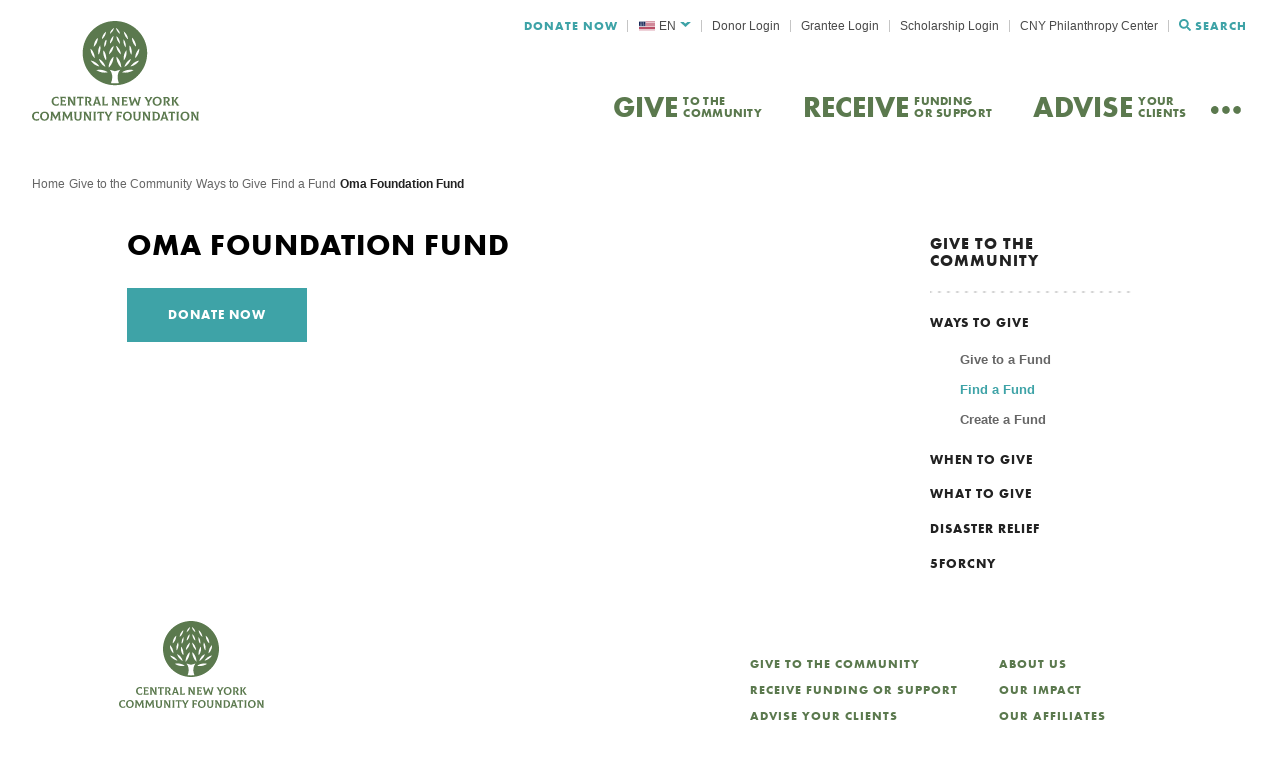

--- FILE ---
content_type: text/html; charset=UTF-8
request_url: https://cnycf.org/funds/oma-foundation-fund/
body_size: 43254
content:
<!doctype html>
<html lang="en-US">
  <head>
  <meta charset="utf-8">
  <meta http-equiv="x-ua-compatible" content="ie=edge">
  <meta name="viewport" content="width=device-width, initial-scale=1, shrink-to-fit=no">
  <script src="https://kit.fontawesome.com/47eafa0c7a.js" crossorigin="anonymous"></script>

  <meta name='robots' content='index, follow, max-image-preview:large, max-snippet:-1, max-video-preview:-1' />

	<!-- This site is optimized with the Yoast SEO plugin v26.1.1 - https://yoast.com/wordpress/plugins/seo/ -->
	<title>Oma Foundation Fund - Central New York Community Foundation</title>
	<link rel="canonical" href="https://cnycf.org/funds/oma-foundation-fund/" />
	<meta property="og:locale" content="en_US" />
	<meta property="og:type" content="article" />
	<meta property="og:title" content="Oma Foundation Fund - Central New York Community Foundation" />
	<meta property="og:url" content="https://cnycf.org/funds/oma-foundation-fund/" />
	<meta property="og:site_name" content="Central New York Community Foundation" />
	<meta property="article:modified_time" content="2024-08-29T12:51:25+00:00" />
	<meta name="twitter:card" content="summary_large_image" />
	<meta name="twitter:label1" content="Est. reading time" />
	<meta name="twitter:data1" content="1 minute" />
	<script type="application/ld+json" class="yoast-schema-graph">{"@context":"https://schema.org","@graph":[{"@type":"WebPage","@id":"https://cnycf.org/funds/oma-foundation-fund/","url":"https://cnycf.org/funds/oma-foundation-fund/","name":"Oma Foundation Fund - Central New York Community Foundation","isPartOf":{"@id":"https://cnycf.org/#website"},"datePublished":"2020-09-28T14:39:26+00:00","dateModified":"2024-08-29T12:51:25+00:00","breadcrumb":{"@id":"https://cnycf.org/funds/oma-foundation-fund/#breadcrumb"},"inLanguage":"en-US","potentialAction":[{"@type":"ReadAction","target":["https://cnycf.org/funds/oma-foundation-fund/"]}]},{"@type":"BreadcrumbList","@id":"https://cnycf.org/funds/oma-foundation-fund/#breadcrumb","itemListElement":[{"@type":"ListItem","position":1,"name":"Home","item":"https://cnycf.org/"},{"@type":"ListItem","position":2,"name":"Funds","item":"https://cnycf.org/funds/"},{"@type":"ListItem","position":3,"name":"Oma Foundation Fund"}]},{"@type":"WebSite","@id":"https://cnycf.org/#website","url":"https://cnycf.org/","name":"Central New York Community Foundation","description":"Our mission is to foster a thriving Central New York community","potentialAction":[{"@type":"SearchAction","target":{"@type":"EntryPoint","urlTemplate":"https://cnycf.org/?s={search_term_string}"},"query-input":{"@type":"PropertyValueSpecification","valueRequired":true,"valueName":"search_term_string"}}],"inLanguage":"en-US"}]}</script>
	<!-- / Yoast SEO plugin. -->


<link rel='dns-prefetch' href='//kit.fontawesome.com' />
<link rel='dns-prefetch' href='//use.typekit.net' />
<link rel="alternate" type="application/rss+xml" title="Central New York Community Foundation &raquo; Oma Foundation Fund Comments Feed" href="https://cnycf.org/funds/oma-foundation-fund/feed/" />
<script type="text/javascript">
/* <![CDATA[ */
window._wpemojiSettings = {"baseUrl":"https:\/\/s.w.org\/images\/core\/emoji\/16.0.1\/72x72\/","ext":".png","svgUrl":"https:\/\/s.w.org\/images\/core\/emoji\/16.0.1\/svg\/","svgExt":".svg","source":{"concatemoji":"https:\/\/cnycf.org\/wp\/wp-includes\/js\/wp-emoji-release.min.js?ver=6.8.3"}};
/*! This file is auto-generated */
!function(s,n){var o,i,e;function c(e){try{var t={supportTests:e,timestamp:(new Date).valueOf()};sessionStorage.setItem(o,JSON.stringify(t))}catch(e){}}function p(e,t,n){e.clearRect(0,0,e.canvas.width,e.canvas.height),e.fillText(t,0,0);var t=new Uint32Array(e.getImageData(0,0,e.canvas.width,e.canvas.height).data),a=(e.clearRect(0,0,e.canvas.width,e.canvas.height),e.fillText(n,0,0),new Uint32Array(e.getImageData(0,0,e.canvas.width,e.canvas.height).data));return t.every(function(e,t){return e===a[t]})}function u(e,t){e.clearRect(0,0,e.canvas.width,e.canvas.height),e.fillText(t,0,0);for(var n=e.getImageData(16,16,1,1),a=0;a<n.data.length;a++)if(0!==n.data[a])return!1;return!0}function f(e,t,n,a){switch(t){case"flag":return n(e,"\ud83c\udff3\ufe0f\u200d\u26a7\ufe0f","\ud83c\udff3\ufe0f\u200b\u26a7\ufe0f")?!1:!n(e,"\ud83c\udde8\ud83c\uddf6","\ud83c\udde8\u200b\ud83c\uddf6")&&!n(e,"\ud83c\udff4\udb40\udc67\udb40\udc62\udb40\udc65\udb40\udc6e\udb40\udc67\udb40\udc7f","\ud83c\udff4\u200b\udb40\udc67\u200b\udb40\udc62\u200b\udb40\udc65\u200b\udb40\udc6e\u200b\udb40\udc67\u200b\udb40\udc7f");case"emoji":return!a(e,"\ud83e\udedf")}return!1}function g(e,t,n,a){var r="undefined"!=typeof WorkerGlobalScope&&self instanceof WorkerGlobalScope?new OffscreenCanvas(300,150):s.createElement("canvas"),o=r.getContext("2d",{willReadFrequently:!0}),i=(o.textBaseline="top",o.font="600 32px Arial",{});return e.forEach(function(e){i[e]=t(o,e,n,a)}),i}function t(e){var t=s.createElement("script");t.src=e,t.defer=!0,s.head.appendChild(t)}"undefined"!=typeof Promise&&(o="wpEmojiSettingsSupports",i=["flag","emoji"],n.supports={everything:!0,everythingExceptFlag:!0},e=new Promise(function(e){s.addEventListener("DOMContentLoaded",e,{once:!0})}),new Promise(function(t){var n=function(){try{var e=JSON.parse(sessionStorage.getItem(o));if("object"==typeof e&&"number"==typeof e.timestamp&&(new Date).valueOf()<e.timestamp+604800&&"object"==typeof e.supportTests)return e.supportTests}catch(e){}return null}();if(!n){if("undefined"!=typeof Worker&&"undefined"!=typeof OffscreenCanvas&&"undefined"!=typeof URL&&URL.createObjectURL&&"undefined"!=typeof Blob)try{var e="postMessage("+g.toString()+"("+[JSON.stringify(i),f.toString(),p.toString(),u.toString()].join(",")+"));",a=new Blob([e],{type:"text/javascript"}),r=new Worker(URL.createObjectURL(a),{name:"wpTestEmojiSupports"});return void(r.onmessage=function(e){c(n=e.data),r.terminate(),t(n)})}catch(e){}c(n=g(i,f,p,u))}t(n)}).then(function(e){for(var t in e)n.supports[t]=e[t],n.supports.everything=n.supports.everything&&n.supports[t],"flag"!==t&&(n.supports.everythingExceptFlag=n.supports.everythingExceptFlag&&n.supports[t]);n.supports.everythingExceptFlag=n.supports.everythingExceptFlag&&!n.supports.flag,n.DOMReady=!1,n.readyCallback=function(){n.DOMReady=!0}}).then(function(){return e}).then(function(){var e;n.supports.everything||(n.readyCallback(),(e=n.source||{}).concatemoji?t(e.concatemoji):e.wpemoji&&e.twemoji&&(t(e.twemoji),t(e.wpemoji)))}))}((window,document),window._wpemojiSettings);
/* ]]> */
</script>
<style id='wp-emoji-styles-inline-css' type='text/css'>

	img.wp-smiley, img.emoji {
		display: inline !important;
		border: none !important;
		box-shadow: none !important;
		height: 1em !important;
		width: 1em !important;
		margin: 0 0.07em !important;
		vertical-align: -0.1em !important;
		background: none !important;
		padding: 0 !important;
	}
</style>
<style id='safe-svg-svg-icon-style-inline-css' type='text/css'>
.safe-svg-cover{text-align:center}.safe-svg-cover .safe-svg-inside{display:inline-block;max-width:100%}.safe-svg-cover svg{fill:currentColor;height:100%;max-height:100%;max-width:100%;width:100%}

</style>
<link rel='stylesheet' id='wpml-legacy-dropdown-click-0-css' href='https://cnycf.org/app/plugins/wpml-multilingual-cms/templates/language-switchers/legacy-dropdown-click/style.min.css?ver=1' type='text/css' media='all' />
<link rel='stylesheet' id='sage/main.css-css' href='https://cnycf.org/app/themes/cnycf/dist/styles/main_1b16fae1.css' type='text/css' media='all' />
<link rel='stylesheet' id='adobe/typekit.css-css' href='https://use.typekit.net/flv7uio.css' type='text/css' media='all' />
<script type="text/javascript" id="wpml-cookie-js-extra">
/* <![CDATA[ */
var wpml_cookies = {"wp-wpml_current_language":{"value":"en","expires":1,"path":"\/"}};
var wpml_cookies = {"wp-wpml_current_language":{"value":"en","expires":1,"path":"\/"}};
/* ]]> */
</script>
<script type="text/javascript" src="https://cnycf.org/app/plugins/wpml-multilingual-cms/res/js/cookies/language-cookie.js?ver=482900" id="wpml-cookie-js" defer="defer" data-wp-strategy="defer"></script>
<script type="text/javascript" src="https://cnycf.org/app/plugins/wpml-multilingual-cms/templates/language-switchers/legacy-dropdown-click/script.min.js?ver=1" id="wpml-legacy-dropdown-click-0-js"></script>
<script type="text/javascript" src="https://cnycf.org/wp/wp-includes/js/jquery/jquery.min.js?ver=3.7.1" id="jquery-core-js"></script>
<script type="text/javascript" src="https://cnycf.org/wp/wp-includes/js/jquery/jquery-migrate.min.js?ver=3.4.1" id="jquery-migrate-js"></script>
<script type="text/javascript" src="https://kit.fontawesome.com/47eafa0c7a.js" id="fontawesome/fontawesome.js-js"></script>
<link rel="https://api.w.org/" href="https://cnycf.org/wp-json/" /><link rel="alternate" title="JSON" type="application/json" href="https://cnycf.org/wp-json/wp/v2/funds/1423" /><link rel="EditURI" type="application/rsd+xml" title="RSD" href="https://cnycf.org/wp/xmlrpc.php?rsd" />
<meta name="generator" content="WordPress 6.8.3" />
<link rel='shortlink' href='https://cnycf.org/?p=1423' />
<link rel="alternate" title="oEmbed (JSON)" type="application/json+oembed" href="https://cnycf.org/wp-json/oembed/1.0/embed?url=https%3A%2F%2Fcnycf.org%2Ffunds%2Foma-foundation-fund%2F" />
<link rel="alternate" title="oEmbed (XML)" type="text/xml+oembed" href="https://cnycf.org/wp-json/oembed/1.0/embed?url=https%3A%2F%2Fcnycf.org%2Ffunds%2Foma-foundation-fund%2F&#038;format=xml" />
<meta name="generator" content="WPML ver:4.8.2 stt:66,59,1,4,2,54;" />
<script>
      window.ga=function(){ga.q.push(arguments)};ga.q=[];ga.l=+new Date;
    ga('create','UA-38945294-2','auto');
    ga('set','anonymizeIp',true);  ga('set','transport','beacon');ga('send','pageview');
</script>
  <script src="https://www.google-analytics.com/analytics.js" async defer></script>
  
      <!-- Google Tag Manager -->
    <script>(function(w,d,s,l,i){w[l]=w[l]||[];w[l].push({'gtm.start':
    new Date().getTime(),event:'gtm.js'});var f=d.getElementsByTagName(s)[0],
    j=d.createElement(s),dl=l!='dataLayer'?'&l='+l:'';j.async=true;j.src=
    'https://www.googletagmanager.com/gtm.js?id='+i+dl;f.parentNode.insertBefore(j,f);
    })(window,document,'script','dataLayer','GTM-WLMV428');</script>
    <!-- End Google Tag Manager -->
    <!-- Google tag (gtag.js) -->
    <script async src="https://www.googletagmanager.com/gtag/js?id=G-TN03R9E24T"></script>
    <script>
      window.dataLayer = window.dataLayer || [];
      function gtag(){dataLayer.push(arguments);}
      gtag('js', new Date());

      gtag('config', 'G-TN03R9E24T');
    </script>
  </head>
  <body class="wp-singular funds-template-default single single-funds postid-1423 wp-theme-cnycfresources oma-foundation-fund has-sidebar app-data index-data singular-data single-data single-funds-data single-funds-oma-foundation-fund-data">
          <!-- Google Tag Manager (noscript) -->
      <noscript><iframe src="https://www.googletagmanager.com/ns.html?id=GTM-WLMV428"
      height="0" width="0" style="display:none;visibility:hidden"></iframe></noscript>
      <!-- End Google Tag Manager (noscript) -->
            <header class="site-header">
  <div class="container-fluid">
        <div class="row">
      <nav class="navbar">
        <a class="navbar__brand" href="https://cnycf.org/">
          <?xml version="1.0" encoding="UTF-8"?>
<svg class="navbar__logo" alt="Central New York Community Foundation" width="167px" height="100px" viewBox="0 0 167 100" version="1.1" xmlns="http://www.w3.org/2000/svg" xmlns:xlink="http://www.w3.org/1999/xlink">
    <!-- Generator: Sketch 57.1 (83088) - https://sketch.com -->
    <title>CNYCF Logo Vertical White</title>
    <desc>Created with Sketch.</desc>
    <g id="Symbols" stroke="none" stroke-width="1" fill="none" fill-rule="evenodd">
        <g id="Header-MERGE" transform="translate(-68.000000, -20.000000)" fill="#5B794E">
            <g id="Header-v2-WHITE">
                <g id="Header-v2">
                    <g id="CNYCF-Logo-Vertical-Green" transform="translate(68.000000, 20.000000)">
                        <g id="CNYCF-Logo-Vertical-White" stroke-width="1" transform="translate(0.000000, 75.688073)">
                            <path d="M12.6522252,14.9082569 C15.3135477,14.9082569 17.0917806,16.7179039 17.0917806,19.4011737 C17.0917806,22.1844133 15.2386881,24.0825688 12.466345,24.0825688 C9.67877626,24.0825688 8.03757453,22.1353835 8.03757453,19.5762803 C8.03757453,16.7682073 9.7796464,14.9082569 12.6522252,14.9082569 Z M44.8176856,15.1580544 L44.8176856,15.1822509 C44.532204,15.3949259 44.1832821,15.993472 44.1832821,17.0294663 L44.1832821,20.3997906 C44.1832821,22.0973695 44.6946113,22.7334839 46.0490627,22.7334839 C47.255698,22.7334839 47.8025538,21.9980363 47.8025538,20.3997906 L47.8025538,17.0294663 C47.8025538,16.0062071 47.4422127,15.3949259 47.1687848,15.1822509 L47.1687848,15.1580544 L50.1530186,15.1580544 L50.1530186,15.1822509 C49.8301072,15.3949259 49.4824542,15.993472 49.4824542,17.0294663 L49.4824542,20.2628891 C49.4824542,22.7971591 48.3119798,24.0445548 45.9126659,24.0445548 C43.6985979,24.0445548 42.4672208,22.8086206 42.4672208,20.2628891 L42.4672208,17.0294663 C42.4672208,16.0062071 42.107514,15.3949259 41.7960219,15.1822509 L41.7960219,15.1580544 L44.8176856,15.1580544 Z M4.67555344,14.9834572 C5.47236417,14.9834572 6.14356302,15.0821536 6.86487975,15.2941918 L7.06408243,17.4534153 L7.0393407,17.4667871 C6.52928032,16.668301 5.62018018,16.2932545 4.66413417,16.2932545 C2.91000863,16.2932545 1.85309248,17.5037186 1.85309248,19.4267074 C1.85309248,21.3363244 2.77361189,22.6957883 4.50172689,22.6957883 C5.8460278,22.6957883 6.65298899,22.1469087 7.30008051,21.298756 L7.32545665,21.3108543 L7.02601822,23.5452144 C6.39224918,23.7699876 5.4222463,24.0195941 4.37674941,24.0195941 C1.691954,24.0195941 -2.14939178e-13,22.1099771 -2.14939178e-13,19.5515106 C-2.14939178e-13,16.7428009 1.84040441,14.9834572 4.67555344,14.9834572 Z M21.2390663,15.1583091 C21.0887126,15.3448772 21.1140888,15.7307485 21.4376345,16.2929998 L22.6690116,18.414655 C23.0547289,19.0889745 23.3281568,19.7626573 23.4391774,20.4745452 L23.4899297,20.4745452 C23.6764443,19.712354 23.9993557,19.1392779 24.4098147,18.414655 L25.6291381,16.2560682 C25.9399958,15.7059152 25.965372,15.3448772 25.8150184,15.1583091 L28.6882316,15.1583091 L28.6996509,15.1825056 C28.1413758,15.493877 27.9294851,16.4681064 27.9789685,17.155161 L28.3646858,21.9976542 C28.4148037,22.5962004 28.6501674,23.3577549 29.0974218,23.8073012 L29.0860026,23.8321345 L26.2387999,23.8321345 L26.2254774,23.8073012 C26.4621099,23.5958998 26.698108,23.0457468 26.6365708,22.2599957 L26.4367337,19.6754224 C26.3872503,19.0889745 26.3993039,18.4394883 26.5115934,17.528934 L26.4621099,17.528934 C26.2007357,18.3649884 25.9146197,18.952073 25.5035263,19.6518626 L24.1243332,21.9976542 C23.6764443,22.7471104 23.5641549,23.2456866 23.5400476,23.5073914 L23.4391774,23.5073914 C23.4030164,23.2456866 23.2786734,22.7471104 22.8180965,22.0103892 L21.3386676,19.6384908 C20.9402622,18.9902781 20.6795224,18.4031934 20.4435243,17.528934 L20.3940409,17.528934 C20.4930078,18.4649583 20.4930078,19.1392779 20.4676317,19.6754224 L20.3312349,22.2599957 C20.2938051,23.0457468 20.5050615,23.5958998 20.7410596,23.8073012 L20.7290059,23.8321345 L17.9928238,23.8321345 L17.9807701,23.8073012 C18.3785411,23.3704899 18.6640227,22.8706402 18.7268286,21.9976542 L19.04974,17.155161 C19.0998578,16.4681064 18.9387194,15.519347 18.3785411,15.1825056 L18.3905948,15.1583091 L21.2390663,15.1583091 Z M33.1595071,15.1583091 C33.0091535,15.3448772 33.0345296,15.7307485 33.357441,16.2929998 L34.5894525,18.414655 C34.9751698,19.0889745 35.2485977,19.7626573 35.3596183,20.4745452 L35.411005,20.4745452 C35.5968852,19.712354 35.9191621,19.1392779 36.3302556,18.414655 L37.549579,16.2560682 C37.8604367,15.7059152 37.8858128,15.3448772 37.7354592,15.1583091 L40.6086724,15.1583091 L40.6200917,15.1825056 C40.0618167,15.493877 39.8499259,16.4681064 39.8994094,17.155161 L40.2851267,21.9976542 C40.3346102,22.5962004 40.5706082,23.3577549 41.0178627,23.8073012 L41.0064434,23.8321345 L38.1592407,23.8321345 L38.1452838,23.8073012 C38.3819163,23.5958998 38.6179144,23.0457468 38.5570117,22.2599957 L38.3565402,19.6754224 C38.3076911,19.0889745 38.3197448,18.4394883 38.4313998,17.528934 L38.3819163,17.528934 C38.1218109,18.3649884 37.8350606,18.952073 37.4239671,19.6518626 L36.044774,21.9976542 C35.5968852,22.7471104 35.4845958,23.2456866 35.4604884,23.5073914 L35.3596183,23.5073914 C35.3234573,23.2456866 35.1991142,22.7471104 34.7385373,22.0103892 L33.2591085,19.6384908 C32.8613375,18.9902781 32.5999633,18.4031934 32.3639652,17.528934 L32.3144817,17.528934 C32.4134487,18.4649583 32.4134487,19.1392779 32.3880725,19.6754224 L32.2510414,22.2599957 C32.214246,23.0457468 32.4255023,23.5958998 32.6615004,23.8073012 L32.6494467,23.8321345 L29.9132647,23.8321345 L29.901211,23.8073012 C30.298982,23.3704899 30.5838291,22.8706402 30.6472694,21.9976542 L30.9701808,17.155161 C31.0202987,16.4681064 30.8591602,15.519347 30.298982,15.1825056 L30.3110356,15.1583091 L33.1595071,15.1583091 Z M54.1614334,15.1583091 C54.1868095,15.4072788 54.2623035,15.6689836 54.6721282,16.3560382 L56.4624147,19.3767861 C56.8360783,20.0001656 57.2338493,20.8865233 57.6068785,21.8480177 L57.656362,21.8480177 C57.4838042,20.848955 57.4584281,19.9746955 57.4584281,19.2761794 L57.4584281,17.0290842 C57.4584281,15.9937267 57.146936,15.3945438 56.8246591,15.1825056 L56.8246591,15.1583091 L59.6966035,15.1583091 L59.6966035,15.1825056 C59.3724233,15.3945438 59.0241358,16.005825 59.0241358,17.0290842 L59.0241358,21.9600859 C59.0241358,22.9833451 59.3724233,23.5958998 59.6966035,23.8073012 L59.6966035,23.8321345 L57.0720764,23.8321345 C56.9350453,23.4946564 56.6990472,23.0457468 56.4509954,22.6465037 L54.6975043,19.7881274 C54.1005306,18.826633 53.7776193,18.0911853 53.4033212,16.9431228 L53.3544722,16.9431228 C53.5530405,18.1268434 53.5777822,18.939338 53.5777822,19.8384307 L53.5777822,21.9600859 C53.5777822,22.9967169 53.8892743,23.5958998 54.2121856,23.8073012 L54.2121856,23.8321345 L51.3396068,23.8321345 L51.3396068,23.8073012 C51.6504645,23.5958998 52.0114401,22.9833451 52.0114401,21.9600859 L52.0114401,16.9673194 C52.0114401,16.2929998 51.8001837,15.493877 51.3396068,15.1825056 L51.3396068,15.1583091 L54.1614334,15.1583091 Z M64.2282108,15.1583091 L64.2282108,15.1825056 C63.9173531,15.3945438 63.5570119,16.005825 63.5570119,17.0290842 L63.5570119,21.9600859 C63.5570119,22.9967169 63.9040306,23.5958998 64.2282108,23.8073012 L64.2282108,23.8321345 L61.1691173,23.8321345 L61.1691173,23.8073012 C61.479975,23.5958998 61.8403162,22.9833451 61.8403162,21.9600859 L61.8403162,17.0290842 C61.8403162,15.9937267 61.4920287,15.3945438 61.1691173,15.1825056 L61.1691173,15.1583091 L64.2282108,15.1583091 Z M71.8659843,15.0575114 L72.077875,17.3421748 L72.0524989,17.3542731 C71.7670173,16.8544234 71.1827317,16.4297103 70.4366733,16.4297103 L69.5034658,16.4297103 L69.5034658,21.8611984 C69.5034658,22.9334875 69.8523877,23.5950721 70.2622123,23.8064735 L70.2622123,23.8319435 L67.0419804,23.8319435 L67.0419804,23.8064735 C67.4016872,23.5950721 67.7994581,22.9207525 67.7994581,21.8611984 L67.7994581,16.4297103 L66.8554658,16.4297103 C66.1087729,16.4297103 65.5244874,16.8544234 65.237737,17.3542731 L65.2136297,17.3421748 L65.4242516,15.0575114 C65.9958491,15.1320113 66.5185976,15.1574813 67.1282593,15.1574813 L70.1632454,15.1574813 C70.7716383,15.1574813 71.2937523,15.1320113 71.8659843,15.0575114 Z M74.8420977,15.1576723 L74.8420977,15.1825056 C74.7310771,15.519347 74.8915812,16.0433933 75.1288481,16.4553714 L76.0855285,18.1153819 C76.2225596,18.3395183 76.3469027,18.5770265 76.4718802,18.9272397 L76.5219981,18.9272397 C76.6457067,18.5642915 76.7947915,18.3395183 76.919769,18.1153819 L77.8637614,16.4553714 C78.1010283,16.0433933 78.2615323,15.519347 78.1390925,15.1825056 L78.1390925,15.1576723 L80.6373732,15.1576723 L80.6373732,15.1825056 C80.32715,15.4181036 79.9661744,15.9313251 79.643263,16.4553714 L77.2934327,20.3503787 L77.2934327,21.8607527 C77.2934327,22.9343153 77.6398169,23.5958998 78.0509104,23.8073012 L78.0509104,23.8321345 L74.8306785,23.8321345 L74.8306785,23.8073012 C75.1903852,23.5958998 75.5887906,22.9203068 75.5887906,21.8607527 L75.5887906,20.4127804 L73.200896,16.4553714 C72.8900383,15.9427866 72.5049554,15.4181036 72.1934633,15.1825056 L72.1934633,15.1576723 L74.8420977,15.1576723 Z M12.5278822,16.2059559 C10.8866804,16.2059559 9.89066701,17.503655 9.89066701,19.4508403 C9.89066701,21.4973588 10.8111864,22.7829595 12.5887849,22.7829595 C14.118966,22.7829595 15.2386881,21.5228288 15.2386881,19.5259769 C15.2386881,17.4157833 14.2192018,16.2059559 12.5278822,16.2059559 Z" id="Combined-Shape"></path>
                            <path d="M95.4850788,14.9082569 C98.1248537,14.9082569 99.8891095,16.7179039 99.8891095,19.4011737 C99.8891095,22.1844133 98.0505825,24.0825688 95.3000302,24.0825688 C92.5350014,24.0825688 90.907329,22.1353835 90.907329,19.5762803 C90.907329,16.7682073 92.6350787,14.9082569 95.4850788,14.9082569 Z M153.062005,14.9082569 C155.70178,14.9082569 157.466665,16.7179039 157.466665,19.4011737 C157.466665,22.1844133 155.628138,24.0825688 152.876957,24.0825688 C150.113816,24.0825688 148.483626,22.1353835 148.483626,19.5762803 C148.483626,16.7682073 150.212005,14.9082569 153.062005,14.9082569 Z M103.880054,15.1580544 L103.880054,15.1822509 C103.596816,15.3949259 103.251266,15.993472 103.251266,17.0294663 L103.251266,20.3997906 C103.251266,22.0973695 103.757318,22.7334839 105.101752,22.7334839 C106.299533,22.7334839 106.840831,21.9980363 106.840831,20.3997906 L106.840831,17.0294663 C106.840831,16.0062071 106.483952,15.3949259 106.212044,15.1822509 L106.212044,15.1580544 L109.173451,15.1580544 L109.173451,15.1822509 C108.852448,15.3949259 108.507528,15.993472 108.507528,17.0294663 L108.507528,20.2628891 C108.507528,22.7971591 107.348141,24.0445548 104.966428,24.0445548 C102.769762,24.0445548 101.548064,22.8086206 101.548064,20.2628891 L101.548064,17.0294663 C101.548064,16.0062071 101.190555,15.3949259 100.881511,15.1822509 L100.881511,15.1580544 L103.880054,15.1580544 Z M89.8297671,15.0569383 L90.0519513,17.3919051 L90.0274041,17.4046401 C89.5836651,16.6679189 88.7943762,16.4055774 87.8313682,16.4055774 L86.4491685,16.4055774 L86.4491685,18.7271725 L87.5349128,18.7271725 C88.4230202,18.7271725 89.0165604,18.7017024 89.3860282,18.6272025 L88.9913837,20.8736609 L88.9668364,20.8736609 C88.8063351,20.3368796 88.238601,19.9752049 87.6217723,19.9752049 L86.4491685,19.9752049 L86.4491685,21.9599585 C86.4491685,22.9959528 86.7947184,23.5957725 87.1163505,23.8071739 L87.1163505,23.8326439 L84.0932607,23.8326439 L84.0932607,23.8071739 C84.401675,23.5957725 84.7591839,22.9838545 84.7591839,21.9599585 L84.7591839,17.0295937 C84.7591839,15.8063945 84.4513989,15.3823182 84.1052196,15.1823783 L84.1052196,15.1581817 L88.238601,15.1581817 C88.9787954,15.1581817 89.4231638,15.1327117 89.8297671,15.0569383 Z M123.680191,15.1580544 C126.2715,15.1580544 127.974073,16.7683983 127.974073,19.4879629 C127.974073,22.2221727 126.53082,23.8325166 123.484442,23.8325166 L120.103214,23.8325166 L120.103214,23.8070465 C120.412258,23.5956451 120.768508,22.9837272 120.768508,21.9598312 L120.768508,17.0294663 C120.768508,16.106177 120.422958,15.3949259 120.103214,15.1822509 L120.103214,15.1580544 L123.680191,15.1580544 Z M113.149667,15.1583091 C113.174843,15.4072788 113.249744,15.6689836 113.656977,16.3560382 L115.432562,19.3767861 C115.804548,20.0001656 116.199192,20.8865233 116.56866,21.8480177 L116.618384,21.8480177 C116.446553,20.848955 116.421376,19.9746955 116.421376,19.2761794 L116.421376,17.0290842 C116.421376,15.9937267 116.111703,15.3945438 115.792589,15.1825056 L115.792589,15.1583091 L118.642589,15.1583091 L118.642589,15.1825056 C118.320957,15.3945438 117.974777,16.005825 117.974777,17.0290842 L117.974777,21.9600859 C117.974777,22.9833451 118.320957,23.5958998 118.642589,23.8073012 L118.642589,23.8321345 L116.038061,23.8321345 C115.902107,23.4946564 115.667964,23.0457468 115.421233,22.6465037 L113.682153,19.7881274 C113.089872,18.826633 112.768869,18.0911853 112.398143,16.9431228 L112.349048,16.9431228 C112.546056,18.1268434 112.570603,18.939338 112.570603,19.8384307 L112.570603,21.9600859 C112.570603,22.9967169 112.879647,23.5958998 113.20002,23.8073012 L113.20002,23.8321345 L110.350649,23.8321345 L110.350649,23.8073012 C110.659064,23.5958998 111.016572,22.9833451 111.016572,21.9600859 L111.016572,16.9673194 C111.016572,16.2929998 110.806977,15.493877 110.350649,15.1825056 L110.350649,15.1583091 L113.149667,15.1583091 Z M134.037499,15.1583728 L134.037499,15.1825693 C133.803985,15.3946075 133.555995,15.9059187 133.815315,16.6426399 L135.629295,21.785043 C135.962256,22.7471741 136.492855,23.5201901 136.837775,23.8073649 L136.837775,23.8321982 L134.050717,23.8321982 L134.050717,23.8073649 C134.259683,23.6449934 134.359131,23.1330454 134.050717,22.2727944 L133.93931,21.9722478 L130.756348,21.9722478 L130.644312,22.2727944 C130.323309,23.1330454 130.447304,23.6449934 130.619135,23.8073649 L130.619135,23.8321982 L128.028455,23.8321982 L128.028455,23.8073649 C128.361417,23.5074551 128.892644,22.7471741 129.225606,21.785043 L130.989862,16.6426399 C131.236593,15.9059187 131.00245,15.3825092 130.768307,15.1825693 L130.768307,15.1583728 L134.037499,15.1583728 Z M142.987557,15.0575114 L143.197782,17.3421748 L143.172605,17.3542731 C142.888738,16.8544234 142.309675,16.4297103 141.568851,16.4297103 L140.643608,16.4297103 L140.643608,21.8611984 C140.643608,22.9334875 140.989787,23.5950721 141.396391,23.8064735 L141.396391,23.8319435 L138.200841,23.8319435 L138.200841,23.8064735 C138.558349,23.5950721 138.952994,22.9207525 138.952994,21.8611984 L138.952994,16.4297103 L138.015163,16.4297103 C137.275598,16.4297103 136.695275,16.8544234 136.411408,17.3542731 L136.38749,17.3421748 L136.596457,15.0575114 C137.163561,15.1320113 137.682201,15.1574813 138.287071,15.1574813 L141.297572,15.1574813 C141.901183,15.1574813 142.419823,15.1320113 142.987557,15.0575114 Z M147.210693,15.1583091 L147.210693,15.1825056 C146.902279,15.3945438 146.54477,16.005825 146.54477,17.0290842 L146.54477,21.9600859 C146.54477,22.9967169 146.89032,23.5958998 147.210693,23.8073012 L147.210693,23.8321345 L144.176274,23.8321345 L144.176274,23.8073012 C144.484688,23.5958998 144.842197,22.9833451 144.842197,21.9600859 L144.842197,17.0290842 C144.842197,15.9937267 144.497276,15.3945438 144.176274,15.1825056 L144.176274,15.1583091 L147.210693,15.1583091 Z M161.543525,15.1583091 C161.568702,15.4072788 161.642344,15.6689836 162.050206,16.3560382 L163.825791,19.3767861 C164.197147,20.0001656 164.591792,20.8865233 164.961259,21.8480177 L165.010354,21.8480177 C164.839152,20.848955 164.813976,19.9746955 164.813976,19.2761794 L164.813976,17.0290842 C164.813976,15.9937267 164.504932,15.3945438 164.185188,15.1825056 L164.185188,15.1583091 L167.034559,15.1583091 L167.034559,15.1825056 C166.712927,15.3945438 166.368006,16.005825 166.368006,17.0290842 L166.368006,21.9600859 C166.368006,22.9833451 166.712927,23.5958998 167.034559,23.8073012 L167.034559,23.8321345 L164.43129,23.8321345 C164.294707,23.4946564 164.060564,23.0457468 163.814462,22.6465037 L162.074753,19.7881274 C161.482472,18.826633 161.162098,18.0911853 160.790742,16.9431228 L160.741648,16.9431228 C160.920088,18.0084713 160.956795,18.7731268 160.962352,19.570843 L160.963203,21.9600859 C160.963203,22.9967169 161.272876,23.5958998 161.593878,23.8073012 L161.593878,23.8321345 L158.743878,23.8321345 L158.743878,23.8073012 C159.051663,23.5958998 159.409172,22.9833451 159.409172,21.9600859 L159.409172,16.9673194 C159.409172,16.2929998 159.198947,15.493877 158.743878,15.1825056 L158.743878,15.1583091 L161.543525,15.1583091 Z M95.3617131,16.2059559 C93.7334113,16.2059559 92.7452266,17.503655 92.7452266,19.4508403 C92.7452266,21.4973588 93.6585107,22.7829595 95.4227665,22.7829595 C96.9402909,22.7829595 98.0505825,21.5228288 98.0505825,19.5259769 C98.0505825,17.4157833 97.0397388,16.2059559 95.3617131,16.2059559 Z M152.939269,16.2059559 C151.310338,16.2059559 150.322782,17.503655 150.322782,19.4508403 C150.322782,21.4973588 151.236066,22.7829595 153.000322,22.7829595 C154.517847,22.7829595 155.628138,21.5228288 155.628138,19.5259769 C155.628138,17.4157833 154.616665,16.2059559 152.939269,16.2059559 Z M123.544237,16.3920783 L122.459122,16.3920783 L122.459122,22.5959457 L123.605919,22.5959457 C125.260027,22.5959457 126.147505,21.4975498 126.147505,19.4879629 C126.147505,17.3803162 125.308492,16.3920783 123.544237,16.3920783 Z M132.358844,16.8171098 L132.310379,16.8171098 C132.198972,17.7786041 131.903146,18.6146585 131.619279,19.4265164 L131.162952,20.7496854 L133.532077,20.7496854 L133.07512,19.4265164 C132.791253,18.6146585 132.482839,17.7786041 132.358844,16.8171098 Z" id="Combined-Shape"></path>
                            <path d="M134.54543,0.250020061 C136.547264,0.250020061 137.711596,1.25849366 137.711596,2.87930021 C137.711596,4.20061681 137.061128,5.01070216 136.009143,5.34770783 L137.173476,7.22921689 C137.648401,7.98970518 138.200565,8.48821924 138.799966,8.6878792 L138.799966,8.71331359 L136.233839,9.17431193 C136.072977,8.6878792 135.8719,8.2516794 135.596137,7.79068107 L133.65686,4.48738957 L134.257538,4.48738957 C135.333141,4.48738957 135.935096,4.0505539 135.935096,2.94161447 C135.935096,2.03169914 135.333141,1.45878948 134.257538,1.47087082 L133.381097,1.48295215 L133.381097,7.09250704 C133.381097,8.07681796 133.732823,8.67579787 134.006671,8.88690331 L134.006671,8.9123377 L130.993067,8.9123377 L130.993067,8.88690331 C131.316706,8.67579787 131.667793,8.06473663 131.667793,7.04290998 L131.667793,2.06985072 C131.667793,1.08426808 131.316706,0.486559896 130.993067,0.274182733 L130.993067,0.250020061 L134.54543,0.250020061 Z M125.230964,5.32907052e-14 C127.908162,5.32907052e-14 129.697429,1.80774932 129.697429,4.48726239 C129.697429,7.26724131 127.832837,9.16210342 125.043292,9.16210342 C122.239064,9.16210342 120.586401,7.21700838 120.586401,4.66148797 C120.586401,1.85734639 122.34056,5.32907052e-14 125.230964,5.32907052e-14 Z M146.925205,0.249702131 L146.925205,0.274500663 C146.400489,0.523757692 145.849602,1.10938454 145.449362,1.65749566 L143.684991,4.0387905 L146.061531,7.50359038 C146.487303,8.12673296 146.83839,8.4516573 147.451197,8.70027847 L147.451197,8.72571286 L144.936137,9.14855961 C144.860813,8.86242271 144.610584,8.38870718 144.322054,7.96522457 L141.794227,4.22509741 L143.909686,1.24673025 C144.221835,0.797813253 144.334821,0.486241966 144.322054,0.249702131 L146.925205,0.249702131 Z M95.1927884,0.149172702 L95.405994,2.38104049 L95.3810988,2.39312183 C95.0798023,1.78269645 94.3910334,1.47112516 93.4162882,1.47112516 L91.7642642,1.47112516 L91.7642642,3.66484137 L92.7153908,3.66484137 C93.75397,3.66484137 94.105057,3.65212417 94.6680729,3.57772858 L94.3042191,5.6716148 L94.2793239,5.6716148 C94.0667566,5.11015062 93.6160886,4.88632798 92.9158296,4.88632798 L91.7642642,4.88632798 L91.7642642,7.69046957 L93.1283968,7.69046957 C94.2295333,7.69046957 95.1046975,7.2790683 95.6440948,6.51921587 L95.6689901,6.53129721 L95.3172647,9.01178617 C94.8551066,8.93739058 94.5295532,8.91259205 93.7916321,8.91259205 L89.3749575,8.91259205 L89.3749575,8.88715765 C89.6883824,8.67605221 90.0503212,8.06499097 90.0503212,7.04252846 L90.0503212,2.11906627 C90.0503212,1.08388656 89.6992342,0.48617838 89.3749575,0.274437077 L89.3749575,0.249638546 L93.8675946,0.249638546 C94.3680531,0.249638546 94.9170256,0.212122819 95.1927884,0.149172702 Z M82.3247472,0.250020061 C82.3502808,0.498641231 82.4256049,0.760615456 82.8386109,1.44670815 L84.6400065,4.46259103 C85.0159888,5.08573361 85.416228,5.97085041 85.7915719,6.9303628 L85.8413624,6.9303628 C85.6670956,5.93333468 85.6422003,5.06093508 85.6422003,4.36212519 L85.6422003,2.11944778 C85.6422003,1.08426808 85.3287754,0.486559896 85.0044986,0.274182733 L85.0044986,0.250020061 L87.8942639,0.250020061 L87.8942639,0.274182733 C87.5680722,0.486559896 87.2176235,1.09762113 87.2176235,2.11944778 L87.2176235,7.04290998 C87.2176235,8.06473663 87.5680722,8.67579787 87.8942639,8.88690331 L87.8942639,8.9123377 L85.2534512,8.9123377 C85.1155698,8.57533202 84.8781073,8.12641503 84.627878,7.72773095 L82.8641445,4.87399231 C82.2628282,3.91384405 81.9379132,3.17879016 81.5619309,2.032335 L81.5121404,2.032335 C81.7125791,3.21567003 81.736836,4.02639123 81.736836,4.92358937 L81.736836,7.04290998 C81.736836,8.07681796 82.0496227,8.67579787 82.3758144,8.88690331 L82.3758144,8.9123377 L79.4854108,8.9123377 L79.4854108,8.88690331 C79.7981974,8.67579787 80.1607745,8.06473663 80.1607745,7.04290998 L80.1607745,2.05649767 C80.1607745,1.38375803 79.9482073,0.58575402 79.4854108,0.274182733 L79.4854108,0.250020061 L82.3247472,0.250020061 Z M102.905787,0.174988609 C103.019412,0.548238293 103.157293,1.02195382 103.520509,1.73284504 L104.733355,4.10078683 C105.346161,5.31019211 105.547238,5.99564894 105.721505,6.85596721 L105.771296,6.85596721 C105.83513,5.89581895 105.984501,5.04821788 106.160683,4.31252813 L106.773489,1.81995783 C106.947756,1.13386514 106.784979,0.573672684 106.460064,0.274182733 L106.472831,0.250020061 L109.250249,0.250020061 L109.250249,0.274182733 C108.799581,0.524075622 108.525094,1.19681526 108.399341,1.72076371 L107.135428,6.96787853 C106.934989,7.81484374 107.048614,8.38838925 107.423319,8.88690331 L107.423319,8.9123377 L104.495892,8.9123377 L104.495892,8.88690331 C104.707821,8.53908802 104.721226,7.9655425 104.420568,7.34239993 L103.507103,5.3973049 C103.231979,4.81104219 102.994516,4.02639123 102.918554,3.49036145 L102.868125,3.49036145 C102.705987,4.15101975 102.518953,4.67369648 102.318514,5.11053214 L101.267807,7.34239993 C100.979915,7.9655425 100.967148,8.53908802 101.204611,8.88690331 L101.204611,8.9123377 L98.2510117,8.9123377 L98.2510117,8.88690331 C98.664656,8.43798631 98.7514703,7.75316534 98.5395414,6.96787853 L97.0879561,1.70741065 C96.9500747,1.19681526 96.6877169,0.524075622 96.2370489,0.274182733 L96.2370489,0.250020061 L99.2659723,0.250020061 L99.2659723,0.274182733 C98.9270138,0.561591348 98.7770039,1.15929953 98.9397806,1.81995783 L99.6534447,4.59993674 C99.8289882,5.28475772 99.9164408,5.87038456 99.9541029,6.85596721 L100.003255,6.85596721 C100.253484,5.83414056 100.604571,5.03613655 100.878419,4.47467237 L102.217657,1.74492638 C102.555977,1.04738821 102.73152,0.561591348 102.83174,0.174988609 L102.905787,0.174988609 Z M114.90192,0.250020061 L114.90192,0.274182733 C114.789572,0.61118841 114.952349,1.13386514 115.189811,1.54590227 L116.153066,3.20358869 C116.290948,3.42804719 116.416062,3.66522288 116.541815,4.01367404 L116.590967,4.01367404 C116.71672,3.65186983 116.865454,3.42804719 116.991845,3.20358869 L117.942333,1.54590227 C118.180434,1.13386514 118.343211,0.61118841 118.218096,0.274182733 L118.218096,0.250020061 L120.733156,0.250020061 L120.733156,0.274182733 C120.419731,0.510722567 120.057154,1.02258968 119.732877,1.54590227 L117.367827,5.43545648 L117.367827,6.94371586 C117.367827,8.01513957 117.716361,8.67579787 118.131282,8.88690331 L118.131282,8.9123377 L114.889791,8.9123377 L114.889791,8.88690331 C115.253007,8.67579787 115.653246,8.00178651 115.653246,6.94371586 L115.653246,5.49713488 L113.249896,1.54590227 C112.937747,1.03467102 112.549637,0.510722567 112.236212,0.274182733 L112.236212,0.250020061 L114.90192,0.250020061 Z M142.270429,0.249702131 L142.270429,0.274500663 C141.983176,0.486241966 141.656984,1.0973032 141.656984,2.11912985 L141.656984,7.05530924 C141.656984,8.07713589 141.983176,8.6761158 142.270429,8.88722124 L142.270429,8.91265563 L139.267678,8.91265563 L139.267678,8.88722124 C139.580464,8.6761158 139.94368,8.06505456 139.94368,7.04259205 L139.94368,2.06953279 C139.94368,1.08395015 139.592593,0.486241966 139.267678,0.274500663 L139.267678,0.249702131 L142.270429,0.249702131 Z M125.105211,1.29588221 C123.453825,1.29588221 122.452269,2.59240028 122.452269,4.53685946 C122.452269,6.58114861 123.377862,7.86494949 125.167768,7.86494949 C126.706167,7.86494949 127.832837,6.60658301 127.832837,4.61189091 C127.832837,2.50465163 126.807025,1.29588221 125.105211,1.29588221 Z" id="Combined-Shape"></path>
                            <path d="M56.191832,0.176368663 C58.1849345,0.176368663 59.3438184,1.1931651 59.3438184,2.82734803 C59.3438184,4.15956934 58.695123,4.97634025 57.6493319,5.31612721 L58.8082158,7.21316419 C59.2809185,7.97992872 59.8298635,8.48255697 60.4270954,8.68386472 L60.4270954,8.70950901 L57.8729762,9.17431193 C57.7122319,8.68386472 57.512731,8.244065 57.2382585,7.77926208 L55.308056,4.44870881 L55.9059232,4.44870881 C56.9771284,4.44870881 57.575631,4.00826798 57.575631,2.89017656 C57.575631,1.97275178 56.9771284,1.39511395 55.9059232,1.407295 L55.0342188,1.41947604 L55.0342188,7.07532609 C55.0342188,8.06776044 55.3830276,8.67168367 55.6568648,8.88453135 L55.6568648,8.91017565 L52.6560924,8.91017565 L52.6560924,8.88453135 C52.9794871,8.67168367 53.3282959,8.0555794 53.3282959,7.02531971 L53.3282959,2.01121823 C53.3282959,1.01750166 52.9794871,0.41486064 52.6560924,0.200730747 L52.6560924,0.176368663 L56.191832,0.176368663 Z M24.2665493,5.32907052e-15 C25.0639173,5.32907052e-15 25.7361209,0.100653872 26.4591526,0.314142658 L26.6580181,2.48749696 L26.6332393,2.50096022 C26.1224155,1.69701146 25.21259,1.31939916 24.2544776,1.31939916 C22.4977264,1.31939916 21.4392283,2.53814445 21.4392283,4.47428899 C21.4392283,6.39697028 22.3611255,7.76637582 24.0918272,7.76637582 C25.4375049,7.76637582 26.2469447,7.21374119 26.8943694,6.35914494 L26.9191482,6.37132598 L26.6205323,8.62161318 C25.9851792,8.84792412 25.0137245,9.09859714 23.967298,9.09859714 C21.2778486,9.09859714 19.5833621,7.17527474 19.5833621,4.59994606 C19.5833621,1.77137992 21.4271566,5.32907052e-15 24.2665493,5.32907052e-15 Z M33.748558,0.0746890196 L33.9601305,2.32497622 L33.9366225,2.33715726 C33.6367358,1.7216941 32.9511899,1.40755144 31.9803705,1.40755144 L30.3367122,1.40755144 L30.3367122,3.61937219 L31.2827528,3.61937219 C32.3164722,3.61937219 32.6659164,3.60655004 33.2269331,3.53154047 L32.8641465,5.64270735 L32.8400031,5.64270735 C32.6277952,5.07660946 32.179236,4.85093963 31.4822537,4.85093963 L30.3367122,4.85093963 L30.3367122,7.67822355 L31.6938262,7.67822355 C32.7898102,7.67822355 33.6608792,7.26342702 34.1977526,6.4973036 L34.221896,6.50948464 L33.8730872,9.01044486 C33.4130916,8.93543529 33.0884262,8.91043209 32.3545934,8.91043209 L27.9585858,8.91043209 L27.9585858,8.8847878 C28.2692734,8.67194012 28.6301539,8.05583584 28.6301539,7.02493504 L28.6301539,2.06083994 C28.6301539,1.01711699 28.2813451,0.414475976 27.9585858,0.20098719 L27.9585858,0.175983999 L32.4295651,0.175983999 C32.9270465,0.175983999 33.4747208,0.138158659 33.748558,0.0746890196 Z M72.953144,0.176368663 L72.953144,0.200730747 C72.6411856,0.41486064 72.2796697,1.03096491 72.2796697,2.06122461 L72.2796697,7.65360502 L73.5135253,7.65360502 C74.598073,7.65360502 75.4685066,7.27599272 76.0034739,6.52269145 L76.0295233,6.5348725 L75.7054933,9.01018842 C75.2327906,8.92235669 74.8954182,8.91017565 74.3223297,8.91017565 L69.9015433,8.91017565 L69.9015433,8.88453135 C70.2128663,8.67168367 70.5750176,8.0555794 70.5750176,7.02531971 L70.5750176,2.01121823 C70.5750176,1.01750166 70.2255734,0.41486064 69.9015433,0.200730747 L69.9015433,0.176368663 L72.953144,0.176368663 Z M38.2609623,0.176368663 C38.2863764,0.427041682 38.3619834,0.691177957 38.7724215,1.38293291 L40.5653877,4.42370562 C40.9396107,5.05199093 41.337977,5.94441252 41.7115646,6.91184368 L41.7611221,6.91184368 C41.5883061,5.90658718 41.562892,5.02698774 41.562892,4.32241064 L41.562892,2.06122461 C41.562892,1.01750166 41.2509336,0.41486064 40.9281743,0.200730747 L40.9281743,0.176368663 L43.8044175,0.176368663 L43.8044175,0.200730747 C43.4797521,0.41486064 43.1309433,1.03096491 43.1309433,2.06122461 L43.1309433,7.02531971 C43.1309433,8.0555794 43.4797521,8.67168367 43.8044175,8.88453135 L43.8044175,8.91017565 L41.175962,8.91017565 C41.0387257,8.5703887 40.8023744,8.11776683 40.5539514,7.71579245 L38.7978356,4.83850214 C38.1999684,3.87042987 37.8759383,3.12930964 37.5017154,1.97339289 L37.4521579,1.97339289 C37.6516587,3.16649388 37.6764375,3.98390589 37.6764375,4.88850853 L37.6764375,7.02531971 C37.6764375,8.06776044 37.9877605,8.67168367 38.3117905,8.88453135 L38.3117905,8.91017565 L35.434912,8.91017565 L35.434912,8.88453135 C35.746235,8.67168367 36.1077508,8.0555794 36.1077508,7.02531971 L36.1077508,1.99775497 C36.1077508,1.31946327 35.8961783,0.514873405 35.434912,0.200730747 L35.434912,0.176368663 L38.2609623,0.176368663 Z M51.455847,0.0751377948 L51.6680549,2.37543138 L51.6426408,2.38761242 C51.3567319,1.88498417 50.7715718,1.45736549 50.0243966,1.45736549 L49.0904277,1.45736549 L49.0904277,6.92472994 C49.0904277,8.00563713 49.4392365,8.67174779 49.8496745,8.88459546 L49.8496745,8.91023976 L46.6239872,8.91023976 L46.6239872,8.88459546 C46.9848677,8.67174779 47.3832341,7.99217387 47.3832341,6.92472994 L47.3832341,1.45736549 L46.4371934,1.45736549 C45.6900182,1.45736549 45.1048581,1.88498417 44.8176785,2.38761242 L44.7935351,2.37543138 L45.0044723,0.0751377948 C45.5775607,0.150788476 46.1004563,0.176432774 46.7110305,0.176432774 L49.7505595,0.176432774 C50.359863,0.176432774 50.8833939,0.150788476 51.455847,0.0751377948 Z M66.5599041,0.17611222 L66.5599041,0.201115412 C66.3235527,0.414604197 66.0732236,0.929413491 66.3349891,1.67117483 L68.1667119,6.84939982 C68.5021783,7.81747209 69.0377809,8.59577655 69.3865897,8.88427491 L69.3865897,8.90991921 L66.5726111,8.90991921 L66.5726111,8.88427491 C66.7835483,8.72207472 66.8845695,8.20598321 66.5726111,7.33920592 L66.4601536,7.0372443 L63.2471733,7.0372443 L63.1347159,7.33920592 C62.8106858,8.20598321 62.9364857,8.72207472 63.1093017,8.88427491 L63.1093017,8.90991921 L60.4935533,8.90991921 L60.4935533,8.88427491 C60.8302904,8.58359551 61.365893,7.81747209 61.7026301,6.84939982 L63.4835247,1.67117483 C63.7332184,0.929413491 63.4962317,0.402423155 63.2592451,0.201115412 L63.2592451,0.17611222 L66.5599041,0.17611222 Z M64.8660529,1.84747938 L64.8164953,1.84747938 C64.7034025,2.81555165 64.4054219,3.65668464 64.1182424,4.47409666 L63.6576114,5.80631797 L66.0490802,5.80631797 L65.5878139,4.47409666 C65.3019051,3.65668464 64.9905821,2.81555165 64.8660529,1.84747938 Z" id="Combined-Shape"></path>
                        </g>
                        <path d="M82.9412982,4.97379915e-14 C100.725775,4.97379915e-14 115.196247,14.4054854 115.196247,32.1100917 C115.196247,49.8146981 100.725775,64.2201835 82.9412982,64.2201835 C65.1568215,64.2201835 50.6863489,49.8146981 50.6863489,32.1100917 C50.6863489,14.4054854 65.1568215,4.97379915e-14 82.9412982,4.97379915e-14 Z M82.9409587,50.219539 L82.9409587,50.219539 L77.6134253,48.7502583 L77.6257591,48.7620524 C77.8933902,49.0214384 82.3931187,53.5565717 78.9931285,62.095473 C80.2856807,62.2633586 81.6031332,62.3501182 82.9409587,62.3501182 C84.2776523,62.3501182 85.5951048,62.2633586 86.887657,62.095473 C83.3846368,53.2978171 88.2673602,48.7502583 88.2673602,48.7502583 L88.2673602,48.7502583 Z M100.841987,48.9861363 C100.611393,48.9350916 98.343159,48.4691381 95.5216113,49.0067064 C92.6116711,49.5599401 90.6388879,50.8962644 90.5562641,50.9526019 L90.5562641,50.9526019 L90.085422,51.2771056 L90.6411515,51.4021747 L90.65774,51.40583 C90.8925513,51.4566069 93.1780983,51.9184801 95.9777396,51.3852735 C98.9103164,50.8275327 100.863858,49.493462 100.94535,49.4359978 L100.94535,49.4359978 L101.411665,49.1148743 L100.858199,48.9898052 Z M70.3600797,49.0067064 C67.4444804,48.4512192 65.1196974,48.9672702 65.0234916,48.9898052 L65.0234916,48.9898052 L64.4700258,49.1148743 L64.9363406,49.4359978 L64.950041,49.4454751 C65.1448862,49.5787232 67.0659738,50.8455244 69.9039514,51.3852735 C72.796914,51.9362537 75.1409382,51.4247097 75.2382757,51.4021747 L75.2382757,51.4021747 L75.7962689,51.2771056 L75.3254268,50.9526019 L75.3115624,50.9432233 C75.1145515,50.8108648 73.1761508,49.5420939 70.3600797,49.0067064 Z M84.4312419,35.6886464 L84.4289782,36.2768094 L84.4288645,36.3212829 C84.4312253,36.6811519 84.5011411,39.0215698 85.6547523,41.6761904 C86.8827901,44.4986965 88.6937213,46.1933269 88.7706859,46.2631854 L88.7706859,46.2631854 L89.2075731,46.6676883 L89.2098367,46.0750183 L89.2094931,46.0299495 C89.2045528,45.6661129 89.1290308,43.308952 87.981799,40.6733838 C86.7469702,37.8328497 84.94283,36.1551205 84.8658654,36.0863888 L84.8658654,36.0863888 L84.4312419,35.6886464 Z M81.4503359,35.687745 L81.0157124,36.0854874 L81.0029529,36.0974532 C80.8230147,36.2668377 79.0958697,37.9236511 77.8997788,40.6747359 C76.752547,43.3103041 76.677025,45.667465 76.6720847,46.0294335 L76.6720847,46.0294335 L76.671741,46.0741169 L76.6740047,46.6667869 L77.1108918,46.2645375 L77.1236753,46.2525105 C77.3040841,46.0819232 79.0384018,44.4068192 80.2268254,41.6775425 C81.3804367,39.020805 81.4483549,36.6802588 81.4523501,36.320382 L81.4523501,36.320382 L81.4525995,36.275908 L81.4503359,35.687745 Z M98.9135987,37.8977504 L98.4619977,38.133241 L98.4474408,38.1409273 C98.2529829,38.2442036 96.43957,39.2319378 94.827685,41.2227866 C93.1627601,43.2802302 92.5911849,45.3309133 92.5674165,45.4165462 L92.5674165,45.4165462 L92.4349921,45.9089355 L92.8865931,45.673445 L92.9015321,45.6657082 C93.0998324,45.561507 94.9244372,44.5606055 96.5243013,42.5838993 C98.2016763,40.511808 98.7596695,38.4735191 98.7845698,38.3878862 L98.7845698,38.3878862 L98.9135987,37.8977504 Z M66.9666209,37.9005673 L67.0979134,38.3873229 L67.1019832,38.4024292 C67.1589933,38.6099321 67.7344557,40.5803143 69.3559183,42.583336 C71.0129204,44.6317656 72.9143982,45.6311919 72.9936265,45.6740083 L72.9936265,45.6740083 L73.4474911,45.9083721 L73.3139349,45.4171096 L73.3098249,45.4019597 C73.2520489,45.1936302 72.6652443,43.2110854 71.0525345,41.2222232 C69.3853459,39.1602726 67.4974501,38.1743673 67.4182219,38.1326776 L67.4182219,38.1326776 L66.9666209,37.9005673 Z M107.067656,39.5592544 L106.568518,39.6561549 L106.552974,39.659204 C106.33956,39.7020661 104.314701,40.1403564 102.204174,41.6020503 C100.023134,43.1085137 98.8969607,44.9169457 98.8494238,44.9935647 L98.8494238,44.9935647 L98.5811796,45.4284898 L99.0848449,45.3293358 L99.1002181,45.3262503 C99.3124877,45.2826985 101.350622,44.8342424 103.446926,43.3834404 C105.64268,41.8668363 106.757534,40.068545 106.801676,39.991926 L106.801676,39.991926 L107.067656,39.5592544 Z M58.8144875,39.5599305 L59.0793362,39.9914753 L59.0878315,40.0054608 C59.2027045,40.1917794 60.3140478,41.9186823 62.4340863,43.3829897 C64.6026765,44.8849461 66.7090159,45.3119839 66.7984306,45.3288851 L66.7984306,45.3288851 L67.2998322,45.4280391 L67.031588,44.993114 L67.0229329,44.9790974 C66.9061848,44.7922097 65.7826699,43.0572038 63.6768379,41.6015996 C61.4935339,40.0906292 59.4019083,39.6726054 59.3158891,39.6557042 L59.3158891,39.6557042 L58.8144875,39.5599305 Z M94.3946461,29.3128248 L94.0822605,29.7105672 L94.0722647,29.7233527 C93.9388556,29.8953915 92.7025182,31.5359005 92.0675994,34.0282692 C91.4179279,36.5747218 91.7529501,38.6896296 91.7676639,38.7786428 L91.7676639,38.7786428 L91.8525514,39.280046 L92.1672007,38.8789234 L92.1772042,38.8658547 C92.3107536,38.6907242 93.5490505,37.0351347 94.179598,34.5623482 C94.8337969,31.995614 94.4942473,29.9009877 94.4795335,29.8119746 L94.4795335,29.8119746 L94.3946461,29.3128248 Z M71.4852339,29.3123741 L71.403742,29.8137774 L71.4011199,29.8289877 C71.3662167,30.0397243 71.0679274,32.0818479 71.7014138,34.5630242 C72.3556127,37.1241246 73.6606151,38.8086143 73.7160748,38.8784727 L73.7160748,38.8784727 L74.0307241,39.2807221 L74.1122161,38.7770653 L74.1147178,38.761481 C74.1483919,38.5467966 74.4436542,36.4915302 73.8145442,34.0266917 C73.1546862,31.4486901 71.855343,29.7788482 71.7998832,29.7089897 L71.7998832,29.7089897 L71.4852339,29.3123741 Z M107.295041,27.6361097 L106.922669,27.9820216 L106.910549,27.9933833 C106.749547,28.1454752 105.269062,29.5825102 104.25494,31.9312767 C103.275679,34.1975444 103.215325,36.2007638 103.21163,36.5319906 L103.211391,36.5768626 L103.215919,37.0861532 L103.590555,36.7379877 L103.602476,36.7265678 C103.761943,36.5734087 105.249626,35.1211807 106.258283,32.7887326 C107.24177,30.5056388 107.296493,28.5140574 107.299418,28.1862893 L107.299418,28.1862893 L107.299572,28.1420199 L107.295041,27.6361097 Z M58.5876683,27.6357716 L58.583141,28.1416819 L58.5832349,28.2274039 C58.5890718,28.6565499 58.6740271,30.5878539 59.6244265,32.7883946 C60.6668438,35.2041444 62.2253765,36.6756785 62.2921546,36.7376497 L62.2921546,36.7376497 L62.666791,37.0858151 L62.6690546,36.5776514 L62.6687162,36.4906517 C62.661494,36.0570032 62.5700193,34.1162683 61.6277692,31.9309387 C60.577429,29.4982877 59.0245555,28.0436548 58.9600411,27.9816836 L58.9600411,27.9816836 L58.5876683,27.6357716 Z M68.1088658,24.4546213 L67.8508081,24.837716 L67.8419972,24.8510603 C67.7288373,25.023585 66.7199462,26.6032511 66.3183075,28.9131669 C65.904057,31.28272 66.3579216,33.1835455 66.3771628,33.2657981 L66.3771628,33.2657981 L66.4892141,33.7176245 L66.7472718,33.3300228 L66.7561955,33.3166245 C66.8702965,33.1431449 67.8781741,31.5503631 68.2809042,29.2545719 C68.6974184,26.8703711 68.2378946,24.9841933 68.2186535,24.9041941 L68.2186535,24.9041941 L68.1088658,24.4546213 Z M97.7738438,24.4548467 L97.6617924,24.9044195 L97.6580017,24.9197262 C97.6099491,25.1186541 97.2000858,26.9546197 97.5995417,29.2536705 C98.0171877,31.634491 99.0890326,33.2603898 99.1331741,33.3291214 L99.1331741,33.3291214 L99.3912318,33.7167231 L99.5032832,33.2648967 L99.5069486,33.2495235 C99.5538388,33.0494204 99.9616751,31.1973124 99.5644021,28.9156458 C99.1456242,26.5167973 98.076043,24.906673 98.0319015,24.8401948 L98.0319015,24.8401948 L97.7738438,24.4548467 Z M81.6446714,24.7901672 L81.263244,25.0842486 L81.2503549,25.0940956 C81.0835238,25.2234524 79.5653343,26.4503915 78.399709,28.5940716 C77.206758,30.7901053 77.0222694,32.8148732 77.0154784,32.8993794 L77.0154784,32.8993794 L76.9758643,33.3838814 L77.3606872,33.0841662 L77.3735928,33.0740407 C77.5407149,32.9418581 79.0628413,31.7038987 80.2208267,29.5743432 C81.4217005,27.3614083 81.5982663,25.3535416 81.6050573,25.2690355 L81.6050573,25.2690355 L81.6446714,24.7901672 Z M84.2374722,24.7909559 L84.2770864,25.2698242 L84.2785309,25.2853567 C84.2981767,25.4930478 84.499667,27.4385051 85.6613169,29.5751319 C86.8599271,31.7835599 88.4558102,33.0331245 88.5225883,33.0849549 L88.5225883,33.0849549 L88.9074112,33.3812899 L88.8655334,32.9001681 L88.8640539,32.8845774 C88.8437675,32.6758191 88.6331956,30.7151688 87.4835665,28.5948604 C86.2747699,26.3695312 84.6868096,25.1334876 84.6200315,25.0850374 L84.6200315,25.0850374 L84.2374722,24.7909559 Z M74.2942146,18.4222328 L74.0486071,18.7365957 L74.0385485,18.7490751 C73.9218347,18.89654 72.953537,20.1802766 72.4504603,22.1078286 C71.926422,24.1111882 72.1822161,25.7584952 72.1946662,25.8272269 L72.1946662,25.8272269 L72.2591806,26.2227158 L72.5047882,25.9094796 L72.534854,25.8703296 C72.7153907,25.6311099 73.6248492,24.3651614 74.102935,22.5348664 C74.6315006,20.5168591 74.3711792,18.8819463 74.3587291,18.8154681 L74.3587291,18.8154681 L74.2942146,18.4222328 Z M91.5871367,18.4248243 L91.5226223,18.8146794 L91.5203958,18.8292479 C91.4935731,19.0075718 91.2723133,20.5948128 91.7772845,22.5352045 C92.2990591,24.5284234 93.3312899,25.8523534 93.3754314,25.9086908 L93.3754314,25.9086908 L93.6233026,26.221927 L93.687817,25.8275649 L93.6942636,25.7825568 C93.7333676,25.4971254 93.9126471,23.9551609 93.4297593,22.1070399 C92.9068529,20.0991732 91.8768857,18.7898909 91.835008,18.735807 L91.835008,18.735807 L91.5871367,18.4248243 Z M100.009099,16.7296305 L100.012494,17.2141325 L100.013129,17.2593663 C100.020316,17.5832359 100.10589,19.4982081 101.076417,21.6602839 C102.11657,23.9768798 103.626434,25.358274 103.690949,25.4146114 L103.690949,25.4146114 L104.05653,25.7458756 L104.050871,25.2546131 L104.050726,25.2386945 C104.047647,25.0259728 103.985771,23.0354616 102.986949,20.8107152 C101.940004,18.4760914 100.433536,17.1104716 100.371285,17.0541342 L100.371285,17.0541342 L100.009099,16.7296305 Z M65.8746293,16.7296305 L65.5124431,17.0541342 L65.5000998,17.0651648 C65.3409099,17.2092519 63.9040693,18.5594708 62.8945156,20.8107152 C61.9313656,22.9560063 61.8394328,24.8834947 61.8313334,25.2091705 L61.8305935,25.2546131 L61.8249343,25.7458756 L62.1893842,25.4146114 L62.2017441,25.4035227 C62.3612264,25.2584101 63.8020428,23.8941442 64.8050481,21.6602839 C65.7755745,19.4982081 65.8611483,17.5832359 65.8683355,17.2593663 L65.8683355,17.2593663 L65.8689702,17.2141325 L65.8746293,16.7296305 Z M81.411514,15.0274508 L81.1002602,15.3046311 L81.0886236,15.3150154 C80.9476856,15.4424478 79.7267385,16.5888649 78.8626283,18.4978376 C77.9741401,20.4595075 77.9447125,22.2082219 77.9424488,22.2825874 L77.9424488,22.2825874 L77.9367897,22.6994845 L78.2503072,22.4200507 L78.2619679,22.4094837 C78.4033004,22.2801088 79.6292704,21.1217326 80.4879391,19.2268442 C81.3809546,17.2505265 81.4058549,15.5142064 81.4058549,15.4432212 L81.4058549,15.4432212 L81.411514,15.0274508 Z M84.4698374,15.0267748 L84.4743647,15.4425451 L84.4751173,15.4852047 C84.4828169,15.7725435 84.5654143,17.3993742 85.3922805,19.2261681 C86.2864278,21.1968521 87.57898,22.3709245 87.6310442,22.4205014 L87.6310442,22.4205014 L87.9434299,22.6988084 L87.9389025,22.2819113 L87.9387258,22.2668324 C87.9353021,22.0777194 87.8732982,20.386177 87.0209868,18.4971616 C86.1200485,16.5118299 84.8342873,15.3512785 84.7799593,15.303955 L84.7799593,15.303955 L84.4698374,15.0267748 Z M91.8460999,10.5922289 L91.8823185,11.0192668 L91.883787,11.0339766 C91.9028936,11.2242388 92.0895246,12.9600516 93.1307293,14.860354 C94.2071015,16.8287844 95.6343417,17.9408856 95.6965925,17.9848288 L95.6965925,17.9848288 L96.0384058,18.2496148 L96.0010553,17.8191967 L95.9996746,17.8044455 C95.9810663,17.6134529 95.7873412,15.8676675 94.7537764,13.9814898 C93.6694813,11.9972849 92.2479003,10.8987046 92.1879132,10.8536347 L92.1879132,10.8536347 L91.8460999,10.5922289 Z M74.0629814,10.5924543 L73.7200363,10.85386 L73.7071687,10.8637262 C73.5511957,10.9847462 72.1967645,12.0738258 71.154173,13.9817151 C70.0823281,15.9377513 69.9136851,17.7428031 69.9068941,17.8194221 L69.9068941,17.8194221 L69.8695437,18.2498402 L70.2113569,17.9850542 L70.2244997,17.9752555 C70.3828764,17.8542979 71.7422468,16.7533009 72.7772202,14.8605793 C73.8569879,12.8898954 74.0177081,11.096111 74.0256309,11.0194921 L74.0256309,11.0194921 L74.0629814,10.5924543 Z M83.9816782,6.93085818 L84.0461926,7.27451661 L84.0491526,7.28921064 C84.0828829,7.45548501 84.3768291,8.83835026 85.3693043,10.2874433 C86.3981396,11.7939067 87.6465503,12.5826309 87.6986146,12.6141799 L87.6986146,12.6141799 L87.9985501,12.802347 L87.931772,12.4564351 L87.9290439,12.4415554 C87.8967147,12.2735301 87.5958537,10.8817564 86.6120559,9.4423816 C85.5719022,7.92352401 84.3314143,7.14832073 84.27935,7.11564501 L84.27935,7.11564501 L83.9816782,6.93085818 Z M81.8997864,6.93187225 L81.6021145,7.11665908 L81.5886919,7.12472876 C81.4424663,7.21505685 80.2632557,7.99057537 79.2694087,9.44339567 C78.2451007,10.9430985 77.9598791,12.3920977 77.9496926,12.4540689 L77.9496926,12.4540689 L77.8829145,12.7999808 L78.18285,12.615194 L78.1963092,12.6063846 C78.3430566,12.5106065 79.5280569,11.7293244 80.5121603,10.2862039 C81.5466548,8.77636029 81.8228218,7.33637513 81.8352719,7.27440393 L81.8352719,7.27440393 L81.8997864,6.93187225 Z" id="Tree"></path>
                    </g>
                </g>
            </g>
        </g>
    </g>
</svg>          <?xml version="1.0" encoding="UTF-8"?>
<svg class="navbar__logo--mobile" alt="Central New York Community Foundation" width="117px" height="41px" viewBox="0 0 117 41" version="1.1" xmlns="http://www.w3.org/2000/svg" xmlns:xlink="http://www.w3.org/1999/xlink">
    <!-- Generator: Sketch 57.1 (83088) - https://sketch.com -->
    <title>CNYCF Logo Horizontal White</title>
    <desc>Created with Sketch.</desc>
    <defs>
        <filter x="-0.8%" y="-4.2%" width="101.6%" height="108.3%" filterUnits="objectBoundingBox" id="filter-1">
            <feOffset dx="0" dy="1" in="SourceAlpha" result="shadowOffsetOuter1"></feOffset>
            <feColorMatrix values="0 0 0 0 0.133333333   0 0 0 0 0.133333333   0 0 0 0 0.133333333  0 0 0 0.15 0" type="matrix" in="shadowOffsetOuter1" result="shadowMatrixOuter1"></feColorMatrix>
            <feMerge>
                <feMergeNode in="shadowMatrixOuter1"></feMergeNode>
                <feMergeNode in="SourceGraphic"></feMergeNode>
            </feMerge>
        </filter>
    </defs>
    <g id="Home" stroke="none" stroke-width="1" fill="none" fill-rule="evenodd">
        <g id="Home-Mobile" transform="translate(-18.000000, -10.000000)" fill="#5B794E">
            <g id="Header-Mobile" filter="url(#filter-1)">
                <g id="Header-Condensed-More">
                    <g id="CNYCF-Logo-Condensed-Green" transform="translate(18.000000, 10.000000)">
                        <g id="CNYCF-Logo-Horizontal-2" stroke-width="1">
                            <g id="CNYCF-Logo-Horizontal">
                                <path d="M19.9486,8.8817842e-14 C30.9477,8.8817842e-14 39.8972,8.97192982 39.8972,19.9985965 C39.8972,31.0252632 30.9477,39.997193 19.9486,39.997193 C8.9495,39.997193 8.8817842e-14,31.0252632 8.8817842e-14,19.9985965 C8.8817842e-14,8.97192982 8.9495,8.8817842e-14 19.9486,8.8817842e-14 Z M19.94839,31.2774035 L19.94839,31.2774035 L16.65349,30.3623158 L16.6664246,30.3748745 C16.8781103,30.5840992 19.5899631,33.4053387 17.50679,38.6738947 C18.30619,38.7784561 19.12099,38.8324912 19.94839,38.8324912 C20.77509,38.8324912 21.58989,38.7784561 22.38929,38.6738947 C20.22279,33.1945965 23.24259,30.3623158 23.24259,30.3623158 L23.24259,30.3623158 Z M31.0150571,30.508224 C30.849649,30.4718487 29.4571667,30.1904854 27.7291,30.5220351 C26.0858957,30.8366346 24.9258739,31.5578206 24.6976609,31.7075727 L24.6976609,31.7075727 L24.6582,31.7339649 L24.367,31.9360702 L24.7107,32.0139649 L24.7255538,32.0172357 C24.8936977,32.0534008 26.29655,32.3322982 28.0112,32.0034386 C29.667187,31.6862761 30.8183998,30.9660373 31.0444514,30.8159352 L31.0444514,30.8159352 L31.0835,30.7894035 L31.3719,30.5894035 L31.0296,30.5115088 Z M12.16754,30.5220351 C10.36434,30.1760702 8.92654,30.4974737 8.86704,30.5115088 L8.86704,30.5115088 L8.52474,30.5894035 L8.81314,30.7894035 L8.85218857,30.8159352 C9.07824019,30.9660373 10.229453,31.6862761 11.88544,32.0034386 C13.67464,32.3465965 15.12434,32.028 15.18454,32.0139649 L15.18454,32.0139649 L15.52964,31.9360702 L15.23844,31.7339649 L15.1989791,31.7075727 C14.9707661,31.5578206 13.8107443,30.8366346 12.16754,30.5220351 Z M20.87008,22.2273684 L20.86868,22.5936842 L20.868759,22.6368327 C20.8721408,22.9057841 20.92804,24.3372912 21.62678,25.9564912 C22.38628,27.714386 23.50628,28.7698246 23.55388,28.8133333 L23.55388,28.8133333 L23.82408,29.0652632 L23.82548,28.6961404 L23.8250169,28.6524581 C23.820001,28.3807775 23.760856,26.9395088 23.06598,25.3319298 C22.30228,23.562807 21.18648,22.5178947 21.13888,22.4750877 L21.13888,22.4750877 L20.87008,22.2273684 Z M19.02649,22.226807 L18.75769,22.4745263 L18.7462827,22.4853182 C18.6177739,22.6076026 17.56314,23.6360175 16.83059,25.3327719 C16.135714,26.9403509 16.076569,28.3816196 16.0715531,28.6522073 L16.0715531,28.6522073 L16.07109,28.6955789 L16.07249,29.0647018 L16.34269,28.8141754 L16.3541218,28.8033206 C16.4829975,28.6800928 17.5419358,27.6406374 18.26979,25.9573333 C18.96853,24.3368421 19.0232442,22.9052317 19.0275266,22.636272 L19.0275266,22.636272 L19.02789,22.5931228 L19.02649,22.226807 Z M29.82693,23.6032281 L29.54763,23.7498947 L29.5341409,23.7570882 C29.3928881,23.8330657 28.2854982,24.4482679 27.29993,25.6741053 C26.27023,26.9555088 25.91673,28.2327018 25.90203,28.2860351 L25.90203,28.2860351 L25.82013,28.5927018 L26.09943,28.4460351 L26.1132382,28.4387877 C26.2569401,28.3620725 27.3710118,27.7389537 28.34923,26.5218246 C29.38663,25.2312982 29.73173,23.9618246 29.74713,23.9084912 L29.74713,23.9084912 L29.82693,23.6032281 Z M10.0688,23.6049825 L10.15,23.9081404 L10.1537335,23.9219792 C10.1953174,24.0725446 10.5542043,25.2870572 11.5465,26.5214737 C12.5713,27.7972632 13.7473,28.4197193 13.7963,28.446386 L13.7963,28.446386 L14.077,28.5923509 L13.9944,28.286386 L13.982365,28.2437308 C13.912201,28.0049084 13.535742,26.8410785 12.5958,25.6737544 C11.5647,24.3895439 10.3971,23.7755088 10.3481,23.7495439 L10.3481,23.7495439 L10.0688,23.6049825 Z M34.86994,24.6380351 L34.56124,24.698386 L34.5195009,24.7070678 C34.2805374,24.7592263 33.0949226,25.0504531 31.86204,25.9103158 C30.6357673,26.7632663 29.9486681,27.7716468 29.8117868,27.9837917 L29.78724,28.0225965 L29.62134,28.2934737 L29.93284,28.2317193 L29.9744332,28.2228921 C30.2135876,28.1697646 31.4060661,27.8732449 32.63064,27.0197895 C33.8651855,26.1610973 34.5472516,25.1574145 34.6815716,24.9461712 L34.6815716,24.9461712 L34.70544,24.9075088 L34.86994,24.6380351 Z M5.02698,24.6384561 L5.19078,24.9072281 L5.21480615,24.9458905 C5.34954694,25.1571338 6.03103455,26.1608166 7.26558,27.0195088 C8.49015391,27.8736049 9.68263236,28.1695953 9.92285238,28.2226259 L9.92285238,28.2226259 L9.96478,28.2314386 L10.27488,28.293193 L10.10898,28.0223158 L10.1009243,28.0092462 C10.0155517,27.8726536 9.32176636,26.806303 8.03418,25.9100351 C6.68388,24.9689825 5.39028,24.7086316 5.33708,24.6981053 L5.33708,24.6981053 L5.02698,24.6384561 Z M27.03211,18.2564211 L26.83891,18.5041404 L26.8296524,18.5161099 C26.7328889,18.6425411 25.9811236,19.658622 25.59291,21.1932632 C25.2435187,22.5723631 25.3546189,23.7482328 25.3955292,24.0679703 L25.40741,24.1518596 L25.45991,24.4641404 L25.65451,24.2143158 L25.6637757,24.2021014 C25.7606497,24.0736024 26.5135691,23.0484785 26.89911,21.5258947 C27.30371,19.9272982 27.09371,18.6227368 27.08461,18.5672982 L27.08461,18.5672982 L27.03211,18.2564211 Z M12.86341,18.2561404 L12.81301,18.5684211 L12.8106557,18.5824024 C12.7859932,18.7358697 12.6094317,19.9972235 12.99711,21.5263158 C13.40171,23.1214035 14.20881,24.1705263 14.24311,24.2140351 L14.24311,24.2140351 L14.43771,24.4645614 L14.48811,24.1508772 L14.4903656,24.1365836 C14.5142535,23.9805671 14.68901,22.7113043 14.30401,21.1922807 C13.95156,19.805614 13.3041193,18.8408206 13.1120037,18.5754538 L13.1120037,18.5754538 L13.05801,18.5031579 L12.86341,18.2561404 Z M35.01057,17.2121404 L34.78027,17.4275789 L34.7690652,17.4381941 C34.6524274,17.5497944 33.7504427,18.441008 33.13037,19.8872281 C32.5378961,21.2680061 32.4892942,22.4919997 32.4853217,22.7376933 L32.4853217,22.7376933 L32.4849698,22.7805614 L32.48777,23.0977544 L32.71947,22.8809123 L32.753688,22.8474894 C32.9362465,22.666409 33.7834748,21.7856268 34.36937,20.4212632 C34.9644004,19.0302334 35.0097249,17.8129535 35.0131081,17.5695734 L35.0131081,17.5695734 L35.0133721,17.5272281 L35.01057,17.2121404 Z M4.8867,17.2119298 L4.8839,17.5270175 L4.884511,17.6107014 C4.89173365,17.9292276 4.95998696,19.0968726 5.5279,20.4210526 C6.11399091,21.7888357 6.96388347,22.6706104 7.14459497,22.8486272 L7.14459497,22.8486272 L7.1778,22.8807018 L7.4095,23.0975439 L7.4109,22.7810526 L7.41103313,22.7664522 C7.41125463,22.6080045 7.38624783,21.3335469 6.7669,19.8870175 C6.20588182,18.5785327 5.41304793,17.7243729 5.18155074,17.4908893 L5.18155074,17.4908893 L5.117,17.4273684 L4.8867,17.2119298 Z M10.77524,15.2306667 L10.61564,15.4692632 L10.6067186,15.4829254 C10.5217998,15.6142754 9.91256,16.5901754 9.66784,18.0075088 C9.41164,19.4832982 9.69234,20.6671579 9.70424,20.718386 L9.70424,20.718386 L9.77354,20.9997895 L9.93314,20.758386 L9.94215626,20.7446587 C10.0276138,20.612507 10.636255,19.628807 10.88164,18.2201404 C11.13924,16.7352281 10.85504,15.5604912 10.84314,15.5106667 L10.84314,15.5106667 L10.77524,15.2306667 Z M29.12203,15.230807 L29.05273,15.510807 L29.0491839,15.5253937 C29.014484,15.6725129 28.77023,16.8053768 29.01423,18.2195789 C29.27253,19.702386 29.93543,20.7150175 29.96273,20.7578246 L29.96273,20.7578246 L30.12233,20.9992281 L30.19163,20.7178246 L30.1950717,20.7031651 C30.229049,20.5551003 30.4720967,19.4125614 30.22943,18.0090526 C29.97043,16.5150175 29.30893,15.5122105 29.28163,15.470807 L29.28163,15.470807 L29.12203,15.230807 Z M19.14668,15.4396491 L18.91078,15.622807 L18.8986069,15.6322361 C18.7764784,15.72846 17.85178,16.490142 17.13978,17.8087719 C16.40198,19.1764912 16.28788,20.4375439 16.28368,20.4901754 L16.28368,20.4901754 L16.25918,20.7919298 L16.49718,20.6052632 L16.509371,20.5955931 C16.6317308,20.4975096 17.5587467,19.7292398 18.26608,18.4192982 C19.00878,17.0410526 19.11798,15.7905263 19.12218,15.7378947 L19.12218,15.7378947 L19.14668,15.4396491 Z M20.75024,15.4401404 L20.77474,15.738386 L20.7760919,15.7528875 C20.7906925,15.9049656 20.9205627,17.1041914 21.63084,18.4197895 C22.30154,19.6642339 23.1733686,20.4198197 23.3639358,20.5763615 L23.3639358,20.5763615 L23.40044,20.6057544 L23.63844,20.7903158 L23.61254,20.4906667 L23.611151,20.4761029 C23.5960437,20.3231736 23.4607673,19.1148134 22.75784,17.8092632 C22.01024,16.4232982 21.02814,15.6534737 20.98684,15.6232982 L20.98684,15.6232982 L20.75024,15.4401404 Z M14.60067,11.473614 L14.44877,11.6694035 L14.4386288,11.6821966 C14.3510336,11.7950349 13.7664644,12.588 13.46037,13.7690526 C13.13627,15.0167719 13.29447,16.0427368 13.30217,16.0855439 L13.30217,16.0855439 L13.34207,16.3318596 L13.49397,16.1367719 L13.5041296,16.1235673 C13.5919268,16.008078 14.1782589,15.2074542 14.48237,14.0350175 C14.80927,12.7781754 14.64827,11.7599298 14.64057,11.7185263 L14.64057,11.7185263 L14.60067,11.473614 Z M25.29576,11.4752281 L25.25586,11.7180351 L25.253673,11.7325883 C25.2339583,11.8673552 25.1056547,12.8445355 25.41336,14.0352281 C25.73606,15.2766316 26.37446,16.101193 26.40176,16.1362807 L26.40176,16.1362807 L26.55506,16.3313684 L26.59496,16.0857544 L26.5971246,16.0708421 C26.6165766,15.933775 26.7424021,14.9519409 26.43536,13.7685614 C26.11196,12.5180351 25.47496,11.7025965 25.44906,11.6689123 L25.44906,11.6689123 L25.29576,11.4752281 Z M30.50446,10.4194386 L30.50656,10.721193 L30.5067005,10.7359934 C30.5090736,10.8909378 30.5491645,12.1097416 31.16456,13.4903158 C31.80786,14.9331228 32.74166,15.7934737 32.78156,15.8285614 L32.78156,15.8285614 L33.00766,16.0348772 L33.00416,15.7289123 L33.0039905,15.7140539 C33.0012212,15.5583178 32.9568782,14.3310494 32.34616,12.961193 C31.69866,11.5071579 30.76696,10.6566316 30.72846,10.6215439 L30.72846,10.6215439 L30.50446,10.4194386 Z M9.39344,10.4194386 L9.16944,10.6215439 L9.15780032,10.6320807 C9.04145111,10.7390026 8.16700667,11.5763977 7.55034,12.961193 C6.91054,14.3962807 6.89234,15.6748772 6.89234,15.7289123 L6.89234,15.7289123 L6.88884,16.0348772 L7.11424,15.8285614 L7.12589767,15.8179611 C7.24247968,15.7102147 8.11927333,14.8644177 8.73194,13.4903158 C9.31803091,12.1754833 9.38230364,11.0073812 9.38914586,10.765268 L9.38994,10.721193 L9.39344,10.4194386 Z M20.89395,9.35887719 L20.89675,9.61782456 L20.8969307,9.63213912 C20.8996323,9.77074912 20.939765,10.8069825 21.46445,11.9743158 C22.01745,13.2016842 22.81685,13.9329123 22.84905,13.9637895 L22.84905,13.9637895 L23.04225,14.1371228 L23.03945,13.8774737 L23.0392344,13.862819 C23.0361023,13.721914 22.99178,12.6809474 22.47175,11.5202807 C21.91455,10.2837895 21.11935,9.56098246 21.08575,9.53150877 L21.08575,9.53150877 L20.89395,9.35887719 Z M19.00248,9.35929825 L18.80998,9.53192982 L18.797506,9.54323105 C18.688839,9.64330084 17.9510022,10.3529045 17.42608,11.5207018 C16.87658,12.7424561 16.85838,13.8315789 16.85698,13.8778947 L16.85698,13.8778947 L16.85348,14.1375439 L17.04738,13.9635088 L17.0598846,13.9520234 C17.1688883,13.8505545 17.9096633,13.1339181 18.43128,11.9747368 C18.98358,10.7438596 18.99898,9.66245614 18.99898,9.61824561 L18.99898,9.61824561 L19.00248,9.35929825 Z M25.45592,6.59698246 L25.47832,6.86294737 L25.479823,6.8780064 C25.494581,7.0226614 25.61601,8.08922807 26.25042,9.25522807 C26.91612,10.481193 27.79882,11.1738246 27.83732,11.201193 L27.83732,11.201193 L28.04872,11.3661053 L28.02562,11.0980351 L28.0241819,11.0829263 C28.0095935,10.9376596 27.883975,9.86519298 27.25422,8.70785965 C26.58362,7.47207018 25.70442,6.78785965 25.66732,6.75978947 L25.66732,6.75978947 L25.45592,6.59698246 Z M14.45766,6.59712281 L14.24556,6.75992982 L14.2328572,6.7697994 C14.1164905,6.86155008 13.2939653,7.53725208 12.65866,8.708 C11.99576,9.92624561 11.89146,11.0504561 11.88726,11.0981754 L11.88726,11.0981754 L11.86416,11.3662456 L12.07556,11.2013333 L12.1145422,11.1707305 C12.2974871,11.0222382 13.0668337,10.3522844 13.66246,9.25536842 C14.33026,8.028 14.42966,6.91080702 14.43456,6.86308772 L14.43456,6.86308772 L14.45766,6.59712281 Z M20.59204,4.31663158 L20.63194,4.53066667 L20.6350473,4.54610469 C20.6612794,4.67422765 20.8474165,5.52080083 21.45024,6.40715789 C22.08654,7.34540351 22.85864,7.83663158 22.89084,7.8562807 L22.89084,7.8562807 L23.07634,7.97347368 L23.03504,7.75803509 L23.0321178,7.74241866 C23.0065604,7.61307303 22.8163929,6.7612549 22.21884,5.88084211 C21.57554,4.93487719 20.80834,4.45207018 20.77614,4.4317193 L20.77614,4.4317193 L20.59204,4.31663158 Z M19.30446,4.31726316 L19.12036,4.43235088 L19.1072159,4.44041384 C18.9982524,4.50924033 18.28246,4.99115377 17.67766,5.88147368 C17.04416,6.81550877 16.86776,7.71796491 16.86146,7.7565614 L16.86146,7.7565614 L16.82016,7.972 L17.00566,7.85691228 L17.0188447,7.84822512 C17.1282254,7.77605512 17.8473894,7.29076161 18.44626,6.40638596 C19.08606,5.46603509 19.25686,4.56919298 19.26456,4.53059649 L19.26456,4.53059649 L19.30446,4.31726316 Z" id="Tree"></path>
                            </g>
                        </g>
                        <path d="M57.7429093,12.7835052 C59.1126868,12.7835052 60.2662571,12.9451072 61.5091,13.288019 L61.849452,16.7723174 L61.8090003,16.792025 C60.9302225,15.5044637 59.3679508,14.8987844 57.7219861,14.8987844 C54.7062438,14.8987844 52.8873132,16.8511477 52.8873132,19.9557469 C52.8873132,23.0380109 54.4705081,25.2321204 57.443009,25.2321204 C59.7543341,25.2321204 61.1450349,24.3465936 62.2553637,22.9775744 L62.3,22.9972819 L61.7852873,26.6037673 C60.6958818,26.9677005 59.0262039,27.3684211 57.2295915,27.3684211 C52.609731,27.3684211 49.7,24.2874709 49.7,20.158078 C49.7,15.624023 52.8663899,12.7835052 57.7429093,12.7835052 Z M68.427802,12.7835052 C68.4699175,13.2022895 68.5962639,13.642971 69.2823387,14.7980492 L72.2820475,19.8768353 C72.9069869,20.9265332 73.5740417,22.4169126 74.1989811,24.0318324 L74.2818535,24.0318324 C73.9911208,22.3539581 73.9490053,20.8841073 73.9490053,19.709869 L73.9490053,15.9312303 C73.9490053,14.1890328 73.4286754,13.1817608 72.8866084,12.8245624 L72.8866084,12.7835052 L77.7,12.7835052 L77.7,12.8245624 C77.157933,13.1817608 76.5737506,14.2109301 76.5737506,15.9312303 L76.5737506,24.2206959 C76.5737506,25.9423647 77.157933,26.9701654 77.7,27.3259952 L77.7,27.3684211 L73.3036875,27.3684211 C73.0740902,26.8018305 72.6787482,26.0463765 72.2616691,25.3744056 L69.3258127,20.5693348 C68.3245512,18.9530464 67.7824842,17.7172221 67.1575449,15.7847926 L67.0746725,15.7847926 C67.4075206,17.7774395 67.4496361,19.1432785 67.4496361,20.6528179 L67.4496361,24.2206959 C67.4496361,25.9628934 67.969966,26.9701654 68.512033,27.3259952 L68.512033,27.3684211 L63.7,27.3684211 L63.7,27.3259952 C64.2203299,26.9701654 64.8248908,25.9423647 64.8248908,24.2206959 L64.8248908,15.8258499 C64.8248908,14.6940374 64.4703057,13.3500957 63.7,12.8245624 L63.7,12.7835052 L68.427802,12.7835052 Z M82.7923941,12.7835052 L82.7923941,12.8245624 C82.6068568,13.391153 82.874407,14.272516 83.2669932,14.9663841 L84.8534716,17.7569108 C85.0806876,18.1332693 85.286392,18.5342621 85.4934409,19.1200127 L85.5754538,19.1200127 C85.7825026,18.5123649 86.0285412,18.1332693 86.2355901,17.7569108 L87.8019015,14.9663841 C88.1944877,14.272516 88.4620378,13.391153 88.2563334,12.8245624 L88.2563334,12.7835052 L92.4,12.7835052 L92.4,12.8245624 C91.8850667,13.2228181 91.2867761,14.0836525 90.7503313,14.9663841 L86.8553923,21.5136523 L86.8553923,24.0537296 C86.8553923,25.8588816 87.4308269,26.9701654 88.1124748,27.3259952 L88.1124748,27.3684211 L82.772227,27.3684211 L82.772227,27.3259952 C83.3705176,26.9701654 84.0293095,25.8356158 84.0293095,24.0537296 L84.0293095,21.6176641 L80.0711803,14.9663841 C79.556247,14.1041811 78.9162777,13.2228181 78.4,12.8245624 L78.4,12.7835052 L82.7923941,12.7835052 Z M99.296081,12.7835052 C100.58976,12.7835052 101.679243,12.9451072 102.853039,13.288019 L103.1758,16.7723174 L103.136278,16.792025 C102.306321,15.5044637 100.833477,14.8987844 99.2763202,14.8987844 C96.4281191,14.8987844 94.7102402,16.8511477 94.7102402,19.9557469 C94.7102402,23.0380109 96.2054799,25.2321204 99.0128418,25.2321204 C101.197077,25.2321204 102.5092,24.3465936 103.557843,22.9775744 L103.6,22.9972819 L103.113882,26.6037673 C102.084999,26.9677005 100.509399,27.3684211 98.8112809,27.3684211 C94.4493967,27.3684211 91.7,24.2874709 91.7,20.158078 C91.7,15.624023 94.6904794,12.7835052 99.296081,12.7835052 Z M115.808696,12.6315789 L116.2,16.5115102 L116.157467,16.5318027 C115.374858,15.3074869 113.984026,14.8732268 112.286957,14.8732268 L109.852647,14.8732268 L109.852647,18.7315127 L111.765217,18.7315127 C113.330435,18.7315127 114.375331,18.6868691 115.026087,18.565114 L114.329962,22.2975862 L114.288847,22.2975862 C114.005293,21.4074207 113.004348,20.805409 111.916919,20.805409 L109.852647,20.805409 L109.852647,24.1036211 C109.852647,25.8257803 110.46087,26.8228198 111.027977,27.1732041 L111.027977,27.2164948 L105.7,27.2164948 L105.7,27.1732041 C106.244423,26.8228198 106.873913,25.8054878 106.873913,24.1036211 L106.873913,15.9094985 C106.873913,13.8761873 106.330907,13.1700073 105.721267,12.8385627 L105.721267,12.7979777 L113.004348,12.7979777 C114.308696,12.7979777 115.091304,12.7560398 115.808696,12.6315789 Z" id="Combined-Shape"></path>
                    </g>
                </g>
            </g>
        </g>
    </g>
</svg>        </a>
        <button class="navbar-toggle" type="button" aria-label="Toggle navigation">
          <div class="navbar-toggle__bar"></div>
          <div class="navbar-toggle__bar"></div>
          <div class="navbar-toggle__bar"></div>
        </button>
        <ul id="menu-secondary" class="navbar__nav--secondary"><li class="navbar__item--emphasize navbar__item menu-item menu-donate-now"><a class="navbar__link navbar__link--level-1" href="/give-to-the-community/give-to-a-fund/">Donate Now</a></li><li class="navbar__item menu-item wpml-floating-language-switcher">
                
<div class="wpml-ls-statics-shortcode_actions wpml-ls wpml-ls-legacy-dropdown-click js-wpml-ls-legacy-dropdown-click">
	<ul role="menu">

		<li class="wpml-ls-slot-shortcode_actions wpml-ls-item wpml-ls-item-en wpml-ls-current-language wpml-ls-first-item wpml-ls-item-legacy-dropdown-click" role="none">

			<a href="#" class="js-wpml-ls-item-toggle wpml-ls-item-toggle" role="menuitem" title="Switch to EN(EN)">
                                                    <img
            class="wpml-ls-flag"
            src="https://cnycf.org/app/uploads/flags/us-flag.svg"
            alt=""
            width=16
            height=12
    /><span class="wpml-ls-native" role="menuitem">EN</span></a>

			<ul class="js-wpml-ls-sub-menu wpml-ls-sub-menu" role="menu">
				
					<li class="wpml-ls-slot-shortcode_actions wpml-ls-item wpml-ls-item-es" role="none">
						<a href="https://cnycf.org/es/funds/oma-fundacion-fondo/" class="wpml-ls-link" role="menuitem" aria-label="Switch to ES(ES)" title="Switch to ES(ES)">
                                                                <img
            class="wpml-ls-flag"
            src="https://cnycf.org/app/plugins/wpml-multilingual-cms/res/flags/es.svg"
            alt=""
            width=16
            height=12
    /><span class="wpml-ls-native" lang="es">ES</span></a>
					</li>

				
					<li class="wpml-ls-slot-shortcode_actions wpml-ls-item wpml-ls-item-zh-hans" role="none">
						<a href="https://cnycf.org/zh-hans/funds/oma-ji-jin-hui/" class="wpml-ls-link" role="menuitem" aria-label="Switch to ZH(ZH)" title="Switch to ZH(ZH)">
                                                                <img
            class="wpml-ls-flag"
            src="https://cnycf.org/app/plugins/wpml-multilingual-cms/res/flags/zh-hans.svg"
            alt=""
            width=16
            height=12
    /><span class="wpml-ls-native" lang="zh-hans">ZH</span></a>
					</li>

				
					<li class="wpml-ls-slot-shortcode_actions wpml-ls-item wpml-ls-item-ara" role="none">
						<a href="https://cnycf.org/ara/funds/sndwq-mwss-at-wm/" class="wpml-ls-link" role="menuitem" aria-label="Switch to ARA(ARA)" title="Switch to ARA(ARA)">
                                                                <img
            class="wpml-ls-flag"
            src="https://cnycf.org/app/uploads/flags/ar.svg"
            alt=""
            width=16
            height=12
    /><span class="wpml-ls-native" lang="ara">ARA</span></a>
					</li>

				
					<li class="wpml-ls-slot-shortcode_actions wpml-ls-item wpml-ls-item-uk" role="none">
						<a href="https://cnycf.org/uk/funds/fond-oma-fond-oma/" class="wpml-ls-link" role="menuitem" aria-label="Switch to UK(UK)" title="Switch to UK(UK)">
                                                                <img
            class="wpml-ls-flag"
            src="https://cnycf.org/app/plugins/wpml-multilingual-cms/res/flags/uk.svg"
            alt=""
            width=16
            height=12
    /><span class="wpml-ls-native" lang="uk">UK</span></a>
					</li>

				
					<li class="wpml-ls-slot-shortcode_actions wpml-ls-item wpml-ls-item-fr wpml-ls-last-item" role="none">
						<a href="https://cnycf.org/fr/funds/fonds-de-fondation-de-loma/" class="wpml-ls-link" role="menuitem" aria-label="Switch to FR(FR)" title="Switch to FR(FR)">
                                                                <img
            class="wpml-ls-flag"
            src="https://cnycf.org/app/plugins/wpml-multilingual-cms/res/flags/fr.svg"
            alt=""
            width=16
            height=12
    /><span class="wpml-ls-native" lang="fr">FR</span></a>
					</li>

							</ul>

		</li>

	</ul>
</div>

            </li><li class="navbar__item menu-item menu-donor-login"><a class="navbar__link navbar__link--level-1" href="https://cnycf.fcsuite.com/erp/portal">Donor Login</a></li><li class="navbar__item menu-item menu-grantee-login"><a class="navbar__link navbar__link--level-1" href="https://www.grantinterface.com/Home/Logon?urlkey=cnycf">Grantee Login</a></li><li class="navbar__item menu-item menu-scholarship-login"><a class="navbar__link navbar__link--level-1" href="https://www.grantinterface.com/Home/Logon?urlkey=cnycfs">Scholarship Login</a></li><li class="navbar__item--hidden navbar__item menu-item menu-cny-philanthropy-center"><a class="navbar__link navbar__link--level-1" href="https://cnycf.org/cny-philanthropy-center/">CNY Philanthropy Center</a></li>
<li class="navbar__item navbar__item--search navbar__item--emphasize navbar__item--hidden menu-item">
                <a href="#" class="navbar__link navbar__link--search" aria-label="Search CNYCF">
                    <i aria-hidden="true" class="fas fa-search"></i>Search</a>
            </li></ul>
        <ul id="menu-primary" class="navbar__nav--primary"><li class="navbar__item menu-item dropdown menu-item-has-children menu-give-to-the-community"><a class="navbar__link navbar__link--level-1" href="https://cnycf.org/give-to-the-community/"><span class="navbar__link-title">Give</span> <span class="navbar__link-subtitle">to the <span class="navbar__link-break"></span> Community</span></a>
<ul class="navbar__dropdown navbar__dropdown--level-2 dropdown__menu" aria-labelledby="navbarDropdown2476">
	<li class="nav__item-ancestor--active navbar__item menu-item dropdown menu-item-has-children menu-ways-to-give"><a class="navbar__link navbar__link--level-2" href="https://cnycf.org/give-to-the-community/give/"><span class="navbar__link-title">Ways to Give</span></a>
<ul class="navbar__dropdown navbar__dropdown--level-3 dropdown__menu" aria-labelledby="navbarDropdown2472">
		<li class="navbar__item menu-item menu-give-to-a-fund"><a class="navbar__link navbar__link--level-3" href="https://cnycf.org/give-to-the-community/give-to-a-fund/"><span class="navbar__link-title">Give to a Fund</span></a></li>
		<li class="nav__item--active active navbar__item menu-item menu-find-a-fund"><a class="navbar__link navbar__link--level-3" href="https://cnycf.org/funds/"><span class="navbar__link-title">Find a Fund</span></a></li>
		<li class="navbar__item menu-item menu-create-a-fund"><a class="navbar__link navbar__link--level-3" href="https://cnycf.org/give-to-the-community/create-a-fund/"><span class="navbar__link-title">Create a Fund</span></a></li>

</ul>
</li>
	<li class="navbar__item menu-item dropdown menu-item-has-children menu-when-to-give"><a class="navbar__link navbar__link--level-2" href="https://cnycf.org/give-to-the-community/when-to-give/"><span class="navbar__link-title">When to Give</span></a>
<ul class="navbar__dropdown navbar__dropdown--level-3 dropdown__menu" aria-labelledby="navbarDropdown2474">
		<li class="navbar__item menu-item menu-lifetime-giving"><a class="navbar__link navbar__link--level-3" href="https://cnycf.org/give-to-the-community/when-to-give/lifetime/"><span class="navbar__link-title">Lifetime Giving</span></a></li>
		<li class="navbar__item menu-item dropdown menu-item-has-children menu-legacy-giving"><a class="navbar__link navbar__link--level-3" href="https://cnycf.org/give-to-the-community/when-to-give/legacy/"><span class="navbar__link-title">Legacy Giving</span></a>
<ul class="navbar__dropdown navbar__dropdown--level-4 dropdown__menu" aria-labelledby="navbarDropdown2486">
			<li class="navbar__item menu-item dropdown menu-item-has-children menu-the-legacy-plan"><a class="navbar__link navbar__link--level-4" href="https://cnycf.org/give-to-the-community/when-to-give/legacy/the-legacy-plan/"><span class="navbar__link-title">The Legacy Plan</span></a>
<ul class="navbar__dropdown navbar__dropdown--level-5 dropdown__menu" aria-labelledby="navbarDropdown2485">
				<li class="navbar__item menu-item menu-join-the-legacy-society"><a class="navbar__link navbar__link--level-5" href="https://cnycf.org/give-to-the-community/when-to-give/legacy/the-legacy-plan/legacysociety/"><span class="navbar__link-title">Join the Legacy Society</span></a></li>
				<li class="navbar__item menu-item menu-tell-your-story"><a class="navbar__link navbar__link--level-5" href="https://cnycf.org/give-to-the-community/when-to-give/legacy/the-legacy-plan/tell-your-story/"><span class="navbar__link-title">Tell Your Story</span></a></li>

</ul>
</li>
			<li class="navbar__item menu-item menu-online-legacy-workbook"><a class="navbar__link navbar__link--level-4" href="https://cnycf.org/give-to-the-community/when-to-give/legacy/legacyworkbook/"><span class="navbar__link-title">Online Legacy Workbook</span></a></li>

</ul>
</li>
		<li class="navbar__item menu-item dropdown menu-item-has-children menu-helping-children-give"><a class="navbar__link navbar__link--level-3" href="https://cnycf.org/give-to-the-community/when-to-give/helping-children-give/"><span class="navbar__link-title">Helping Children Give</span></a>
<ul class="navbar__dropdown navbar__dropdown--level-4 dropdown__menu" aria-labelledby="navbarDropdown2487">
			<li class="navbar__item menu-item menu-childrens-activity-lesson-plan"><a class="navbar__link navbar__link--level-4" href="https://cnycf.org/give-to-the-community/when-to-give/helping-children-give/lesson-plan/"><span class="navbar__link-title">Children’s Activity Lesson Plan</span></a></li>
			<li class="navbar__item menu-item menu-charitable-activities-for-children"><a class="navbar__link navbar__link--level-4" href="https://cnycf.org/give-to-the-community/when-to-give/helping-children-give/charitable-activities-for-children/"><span class="navbar__link-title">Charitable Activities for Children</span></a></li>

</ul>
</li>

</ul>
</li>
	<li class="navbar__item menu-item menu-what-to-give"><a class="navbar__link navbar__link--level-2" href="https://cnycf.org/give-to-the-community/what-to-give/"><span class="navbar__link-title">What to Give</span></a></li>
	<li class="navbar__item menu-item menu-disaster-relief"><a class="navbar__link navbar__link--level-2" href="https://cnycf.org/give-to-the-community/disaster/"><span class="navbar__link-title">Disaster Relief</span></a></li>
	<li class="navbar__item menu-item dropdown menu-item-has-children menu-5forcny"><a class="navbar__link navbar__link--level-2" href="https://cnycf.org/5forcny/"><span class="navbar__link-title">5forCNY</span></a>
<ul class="navbar__dropdown navbar__dropdown--level-3 dropdown__menu" aria-labelledby="navbarDropdown2477">
		<li class="navbar__item menu-item menu-about-5forcny"><a class="navbar__link navbar__link--level-3" href="https://cnycf.org/5forcny/about-5forcny/"><span class="navbar__link-title">About 5forCNY</span></a></li>
		<li class="navbar__item menu-item menu-how-to-give"><a class="navbar__link navbar__link--level-3" href="https://cnycf.org/5forcny/how-to-give/"><span class="navbar__link-title">How to Give</span></a></li>
		<li class="navbar__item menu-item menu-who-benefits"><a class="navbar__link navbar__link--level-3" href="https://cnycf.org/5forcny/who-benefits/"><span class="navbar__link-title">Who Benefits</span></a></li>
		<li class="navbar__item menu-item menu-legacy-stories"><a class="navbar__link navbar__link--level-3" href="https://cnycf.org/5forcny/legacy-stories/"><span class="navbar__link-title">Legacy Stories</span></a></li>
		<li class="navbar__item menu-item menu-nonprofit-toolkit-request-form"><a class="navbar__link navbar__link--level-3" href="https://cnycf.org/5forcny/nonprofittoolkit/"><span class="navbar__link-title">Nonprofit Toolkit Request Form</span></a></li>

</ul>
</li>

</ul>
</li>
<li class="navbar__item menu-item dropdown menu-item-has-children menu-receive-funding-or-support"><a class="navbar__link navbar__link--level-1" href="https://cnycf.org/receive/"><span class="navbar__link-title">Receive</span> <span class="navbar__link-subtitle">Funding<span class="navbar__link-break"></span> or Support</span></a>
<ul class="navbar__dropdown navbar__dropdown--level-2 dropdown__menu" aria-labelledby="navbarDropdown2447">
	<li class="navbar__item menu-item dropdown menu-item-has-children menu-grants"><a class="navbar__link navbar__link--level-2" href="https://cnycf.org/receive/grants/"><span class="navbar__link-title">Grants</span></a>
<ul class="navbar__dropdown navbar__dropdown--level-3 dropdown__menu" aria-labelledby="navbarDropdown2449">
		<li class="navbar__item menu-item dropdown menu-item-has-children menu-community-grants"><a class="navbar__link navbar__link--level-3" href="https://cnycf.org/receive/grants/communitygrants/"><span class="navbar__link-title">Community Grants</span></a>
<ul class="navbar__dropdown navbar__dropdown--level-4 dropdown__menu" aria-labelledby="navbarDropdown2451">
			<li class="navbar__item menu-item menu-past-community-grants"><a class="navbar__link navbar__link--level-4" href="https://cnycf.org/receive/grants/communitygrants/grantslisting/"><span class="navbar__link-title">Past Community Grants</span></a></li>

</ul>
</li>
		<li class="navbar__item menu-item menu-grant-deadlines-calendar"><a class="navbar__link navbar__link--level-3" href="https://cnycf.org/receive/grants/deadlines/"><span class="navbar__link-title">Grant Deadlines Calendar</span></a></li>
		<li class="navbar__item menu-item menu-grant-reporting"><a class="navbar__link navbar__link--level-3" href="https://cnycf.org/receive/grants/reports/"><span class="navbar__link-title">Grant Reporting</span></a></li>
		<li class="navbar__item menu-item dropdown menu-item-has-children menu-black-equity-excellence"><a class="navbar__link navbar__link--level-3" href="https://cnycf.org/receive/grants/black-equity-excellence/"><span class="navbar__link-title">Black Equity &#038; Excellence</span></a>
<ul class="navbar__dropdown navbar__dropdown--level-4 dropdown__menu" aria-labelledby="navbarDropdown2450">
			<li class="navbar__item menu-item menu-apply-for-a-black-equity-excellence-grant"><a class="navbar__link navbar__link--level-4" href="https://cnycf.org/receive/grants/black-equity-excellence/apply-for-a-black-equity-excellence-grant/"><span class="navbar__link-title">Apply for a Black Equity &#038; Excellence Grant</span></a></li>
			<li class="navbar__item menu-item menu-past-black-equity-excellence-grants"><a class="navbar__link navbar__link--level-4" href="https://cnycf.org/receive/grants/black-equity-excellence/black-equity-excellence-grants/"><span class="navbar__link-title">Past Black Equity &#038; Excellence Grants</span></a></li>
			<li class="navbar__item menu-item menu-black-equity-excellence-advisory-council"><a class="navbar__link navbar__link--level-4" href="https://cnycf.org/receive/grants/black-equity-excellence/black-equity-excellence-advisory-council/"><span class="navbar__link-title">Black Equity &#038; Excellence Advisory Council</span></a></li>
			<li class="navbar__item menu-item menu-black-equity-excellence-promotional-resources"><a class="navbar__link navbar__link--level-4" href="https://cnycf.org/receive/grants/black-equity-excellence/black-equity-excellence-promotional-resources/"><span class="navbar__link-title">Black Equity &#038; Excellence Promotional Resources</span></a></li>

</ul>
</li>
		<li class="navbar__item menu-item menu-madison-county-rural-poverty-fund"><a class="navbar__link navbar__link--level-3" href="https://cnycf.org/receive/grants/ruralpoverty/"><span class="navbar__link-title">Madison County Rural Poverty Fund</span></a></li>
		<li class="navbar__item menu-item menu-strategic-partnership-fund"><a class="navbar__link navbar__link--level-3" href="https://cnycf.org/receive/grants/partner/"><span class="navbar__link-title">Strategic Partnership Fund</span></a></li>
		<li class="navbar__item menu-item menu-internal-diversity-equity-action-idea-grants"><a class="navbar__link navbar__link--level-3" href="https://cnycf.org/receive/grants/idea/"><span class="navbar__link-title">Internal Diversity, Equity &#038; Action (IDEA) Grants</span></a></li>

</ul>
</li>
	<li class="navbar__item menu-item dropdown menu-item-has-children menu-strategic-initiatives"><a class="navbar__link navbar__link--level-2" href="https://cnycf.org/receive/strategic-initiatives/"><span class="navbar__link-title">Strategic Initiatives</span></a>
<ul class="navbar__dropdown navbar__dropdown--level-3 dropdown__menu" aria-labelledby="navbarDropdown2466">
		<li class="navbar__item menu-item menu-leadsafecny"><a class="navbar__link navbar__link--level-3" href="http://www.leadsafecny.org"><span class="navbar__link-title">LeadSafeCNY</span></a></li>
		<li class="navbar__item menu-item menu-local-literacy-efforts"><a class="navbar__link navbar__link--level-3" href="https://cnycf.org/receive/strategic-initiatives/local-literacy-efforts/"><span class="navbar__link-title">Local Literacy Efforts</span></a></li>
		<li class="navbar__item menu-item menu-participatory-budgeting"><a class="navbar__link navbar__link--level-3" href="https://cnycf.org/receive/strategic-initiatives/participatory-budgeting/"><span class="navbar__link-title">Participatory Budgeting</span></a></li>
		<li class="navbar__item menu-item menu-say-yes-syracuse"><a class="navbar__link navbar__link--level-3" href="http://sayyessyracuse.org"><span class="navbar__link-title">Say Yes Syracuse</span></a></li>

</ul>
</li>
	<li class="navbar__item menu-item dropdown menu-item-has-children menu-professional-organizational-development"><a class="navbar__link navbar__link--level-2" href="https://cnycf.org/receive/professional-organizational-development/"><span class="navbar__link-title">Professional &#038; Organizational Development</span></a>
<ul class="navbar__dropdown navbar__dropdown--level-3 dropdown__menu" aria-labelledby="navbarDropdown2457">
		<li class="navbar__item menu-item menu-staff-advancement-initiative"><a class="navbar__link navbar__link--level-3" href="https://cnycf.org/receive/professional-organizational-development/staffadvance/"><span class="navbar__link-title">Staff Advancement Initiative</span></a></li>
		<li class="navbar__item menu-item menu-marsellus-m-a-d-e-mission-driven-achievement-dedication-and-elevation-to-lead"><a class="navbar__link navbar__link--level-3" href="https://cnycf.org/receive/professional-organizational-development/made/"><span class="navbar__link-title">Marsellus M.A.D.E (Mission-driven, Achievement, Dedication, and Elevation) to Lead</span></a></li>
		<li class="navbar__item menu-item menu-nonprofit-essentials-workshop-series-news"><a class="navbar__link navbar__link--level-3" href="https://cnycf.org/receive/professional-organizational-development/workshop-series/"><span class="navbar__link-title">Nonprofit Essentials Workshop Series (NEWS)</span></a></li>
		<li class="navbar__item menu-item menu-the-leadership-classroom-tlc"><a class="navbar__link navbar__link--level-3" href="https://cnycf.org/receive/professional-organizational-development/tlc/"><span class="navbar__link-title">The Leadership Classroom (TLC)</span></a></li>

</ul>
</li>
	<li class="navbar__item menu-item menu-community-resource-knowledge"><a class="navbar__link navbar__link--level-2" href="https://cnycf.org/receive/community-resource-knowledge/"><span class="navbar__link-title">Community Resource &#038; Knowledge</span></a></li>
	<li class="navbar__item menu-item dropdown menu-item-has-children menu-scholarship-information"><a class="navbar__link navbar__link--level-2" href="https://cnycf.org/receive/students/"><span class="navbar__link-title">Scholarship Information</span></a>
<ul class="navbar__dropdown navbar__dropdown--level-3 dropdown__menu" aria-labelledby="navbarDropdown2467">
		<li class="navbar__item menu-item menu-cnycf-scholarship-resources-faq"><a class="navbar__link navbar__link--level-3" href="https://cnycf.org/cnycf-scholarship-resources-faq/"><span class="navbar__link-title">CNYCF Scholarship Resources &#038; FAQ</span></a></li>
		<li class="navbar__item menu-item menu-find-a-scholarship"><a class="navbar__link navbar__link--level-3" href="https://cnycf.org/scholarships/"><span class="navbar__link-title">Find a Scholarship</span></a></li>
		<li class="navbar__item menu-item menu-evaluator-user-guide"><a class="navbar__link navbar__link--level-3" href="https://cnycf.org/evaluator-user-guide/"><span class="navbar__link-title">Evaluator User Guide</span></a></li>
		<li class="navbar__item menu-item menu-student-user-guide"><a class="navbar__link navbar__link--level-3" href="https://cnycf.org/student-user-guide/"><span class="navbar__link-title">Student User Guide</span></a></li>
		<li class="navbar__item menu-item menu-say-yes-syracuse"><a class="navbar__link navbar__link--level-3" href="http://www.sayyessyracuse.org"><span class="navbar__link-title">Say Yes Syracuse</span></a></li>

</ul>
</li>

</ul>
</li>
<li class="navbar__item menu-item dropdown menu-item-has-children menu-advise-your-clients"><a class="navbar__link navbar__link--level-1" href="https://cnycf.org/advise/"><span class="navbar__link-title">Advise</span> <span class="navbar__link-subtitle">Your<span class="navbar__link-break"></span> Clients</span></a>
<ul class="navbar__dropdown navbar__dropdown--level-2 dropdown__menu" aria-labelledby="navbarDropdown2436">
	<li class="navbar__item menu-item menu-how-we-work-with-your-clients"><a class="navbar__link navbar__link--level-2" href="https://cnycf.org/advise/how-we-work-with-your-clients/"><span class="navbar__link-title">How We Work with Your Clients</span></a></li>
	<li class="navbar__item menu-item menu-talking-to-your-clients-about-giving"><a class="navbar__link navbar__link--level-2" href="https://cnycf.org/advise/talking-to-your-clients-about-giving/"><span class="navbar__link-title">Talking to Your Clients About Giving</span></a></li>
	<li class="navbar__item menu-item menu-advisor-toolkit"><a class="navbar__link navbar__link--level-2" href="https://cnycf.org/advise/toolkit/"><span class="navbar__link-title">Advisor Toolkit</span></a></li>
	<li class="navbar__item menu-item menu-advisor-news"><a class="navbar__link navbar__link--level-2" href="https://cnycf.org/advise/advisor-news/"><span class="navbar__link-title">Advisor News</span></a></li>
	<li class="navbar__item menu-item menu-continuing-education-event"><a class="navbar__link navbar__link--level-2" href="https://cnycf.org/advise/continuing-education-event/"><span class="navbar__link-title">Continuing Education Event</span></a></li>
	<li class="navbar__item menu-item dropdown menu-item-has-children menu-professional-advisor-council-members"><a class="navbar__link navbar__link--level-2" href="https://cnycf.org/advise/professional-advisor-council/"><span class="navbar__link-title">Professional Advisor Council Members</span></a>
<ul class="navbar__dropdown navbar__dropdown--level-3 dropdown__menu" aria-labelledby="navbarDropdown11970">
		<li class="navbar__item menu-item menu-former-professional-advisor-council-members"><a class="navbar__link navbar__link--level-3" href="https://cnycf.org/advise/professional-advisor-council/former-professional-advisor-council-members/"><span class="navbar__link-title">Former Professional Advisor Council Members</span></a></li>
		<li class="navbar__item menu-item menu-partner-in-philanthropy-award"><a class="navbar__link navbar__link--level-3" href="https://cnycf.org/advise/professional-advisor-council/professional-advisor-partner-in-philanthropy-award/"><span class="navbar__link-title">Partner in Philanthropy Award</span></a></li>

</ul>
</li>

</ul>
<li class="navbar__item navbar__item--ellipsis menu-item"><a href="#" class="navbar__link navbar__link--ellipsis"><svg xmlns="http://www.w3.org/2000/svg" viewBox="0 0 29.3 7.5"><path d="M6.3 1.1c0.5 0.5 1.1 1.3 1.1 2.6S6.8 5.9 6.3 6.4C5.5 7.2 4.5 7.5 3.7 7.5 2.8 7.5 1.8 7.1 1 6.3 0.4 5.7 0 4.9 0 3.7s0.4-2 1.1-2.6C1.8 0.4 2.8 0 3.7 0 4.5 0 5.5 0.3 6.3 1.1zM17.2 1.1c0.5 0.5 1.1 1.3 1.1 2.6s-0.6 2.2-1.1 2.6c-0.9 0.9-1.8 1.1-2.6 1.1 -0.9 0-1.9-0.4-2.7-1.2 -0.6-0.6-1-1.4-1-2.6s0.4-2 1.1-2.6C12.7 0.4 13.7 0 14.6 0 15.4 0 16.4 0.3 17.2 1.1zM28.1 1.1c0.5 0.5 1.1 1.3 1.1 2.6s-0.6 2.2-1.1 2.6c-0.9 0.9-1.8 1.1-2.6 1.1 -0.9 0-1.9-0.4-2.7-1.2 -0.6-0.6-1-1.4-1-2.6s0.4-2 1.1-2.6C23.6 0.4 24.6 0 25.5 0 26.3 0 27.3 0.3 28.1 1.1z"/></svg></a></li></ul></ul>
      </nav>
      <div class="navbar-slide modal fade" id="navModal" tabindex="-1" role="dialog" aria-labelledby="navModal">
  <div class="navbar-slide__wrap modal-dialog" role="navigation">
    <div class="navbar-slide__inner">
      <div class="navbar-slide__header">
        <?xml version="1.0" encoding="UTF-8"?>
<svg class="navbar-slide__logo" alt="Central New York Community Foundation" width="117px" height="40px" viewBox="0 0 117 40" version="1.1" xmlns="http://www.w3.org/2000/svg" xmlns:xlink="http://www.w3.org/1999/xlink">
    <!-- Generator: Sketch 57.1 (83088) - https://sketch.com -->
    <title>CNYCF Logo Horizontal White</title>
    <desc>Created with Sketch.</desc>
    <g id="Home" stroke="none" stroke-width="1" fill="none" fill-rule="evenodd">
        <g id="Mobile-Nav-Closed" transform="translate(-18.000000, -10.000000)" fill="#FFFFFF">
            <g id="Header-Mobile">
                <g id="Header-Condensed-More">
                    <g id="CNYCF-Logo-Condensed-White" transform="translate(18.000000, 10.000000)">
                        <path d="M19.9508575,1.0658141e-14 C30.9510123,1.0658141e-14 39.9,8.97103069 39.9,20 C39.9,31.0272501 30.9510123,40 19.9508575,40 C8.94898775,40 1.63424829e-13,31.0272501 1.63424829e-13,20 C1.63424829e-13,8.97103069 8.94898775,1.0658141e-14 19.9508575,1.0658141e-14 Z M19.9508575,1.1639302 C9.59040619,1.1639302 1.16107028,9.61402906 1.16107028,20 C1.16107028,29.5555747 8.29727917,37.472707 17.5086654,38.6761798 C19.5914284,33.4076797 16.8792318,30.5854824 16.6675203,30.376184 L16.6545841,30.3636207 L19.9508575,31.2782601 L23.2454159,30.3636207 C23.2454159,30.3636207 20.2252611,33.1952205 22.3913346,38.6761798 C31.6027208,37.472707 38.7389297,29.5555747 38.7389297,20 C38.7389297,9.61402906 30.3095938,1.1639302 19.9508575,1.1639302 Z M31.0190735,30.5095998 L31.0336763,30.5128514 L31.3749658,30.5919367 L31.086842,30.7913694 C31.0371064,30.8257543 29.8280155,31.6561506 28.0152366,32.0051577 C26.2993565,32.3346801 24.8969177,32.0547234 24.7286864,32.0187162 L24.7138182,32.0154732 L24.3690986,31.9363879 L24.6606525,31.735236 C24.7121032,31.700851 25.9314842,30.8687355 27.7322579,30.5231669 C29.4612865,30.1919969 30.8532476,30.4734639 31.0190735,30.5095998 Z M12.1689426,30.5231669 C13.8914218,30.8537108 15.0819652,31.6294129 15.2272619,31.7263325 L15.240548,31.735236 L15.5321019,31.9363879 L15.1873823,32.0154732 C15.1256415,32.0292272 13.6764475,32.3490071 11.8859639,32.0051577 C10.1520015,31.6713248 8.97037366,30.8970527 8.82737486,30.8002636 L8.81435848,30.7913694 L8.52623469,30.5919367 L8.86752418,30.5128514 C8.92754997,30.4990974 10.3647389,30.1775982 12.1689426,30.5231669 Z M19.0281754,22.2274564 L19.0298904,22.593656 L19.0295326,22.6369839 C19.0252914,22.9066029 18.970825,24.3385541 18.2718504,25.9582223 C17.5437519,27.6420814 16.4848862,28.6817244 16.3556468,28.8047804 L16.3441651,28.8156108 L16.0731915,29.0666208 L16.0736402,28.6534431 C16.0785478,28.3822753 16.1369903,26.9411502 16.8312315,25.3341356 C17.5642607,23.6370956 18.6201816,22.6079562 18.7476577,22.4857984 L18.7589168,22.4750279 L19.0281754,22.2274564 Z M20.8718246,22.228316 L21.1410832,22.4758876 C21.1873888,22.5188687 22.3038685,23.5624516 23.0687685,25.333276 C23.7630097,26.9418723 23.8229037,28.3831239 23.8280437,28.6529631 L23.8285235,28.6961231 L23.8268085,29.0657612 L23.5558349,28.8147511 C23.5095293,28.77177 22.3879046,27.7161523 21.6298646,25.9573627 C20.93089,24.3376945 20.874972,22.9057433 20.8704986,22.637463 L20.8701096,22.5945156 L20.8718246,22.228316 Z M29.8304165,23.6054328 L29.7498104,23.9097395 C29.7360903,23.9630362 29.3896557,25.2318405 28.3520671,26.5229949 C27.3747381,27.7406907 26.2598954,28.3631149 26.1173083,28.4396125 L26.1036725,28.4468323 L25.8224088,28.5946875 L25.9047299,28.2869423 C25.91845,28.2336457 26.2717447,26.9562452 27.3024732,25.6754062 C28.2879876,24.4495049 29.3969516,23.8329737 29.5374959,23.7570288 L29.5508678,23.7498496 L29.8304165,23.6054328 Z M10.069755,23.6057767 L10.3493037,23.7501934 C10.3990393,23.7759821 11.5669697,24.3897533 12.5976983,25.6740308 C13.5836125,26.9008256 13.9497196,28.1229015 13.9916985,28.2734926 L13.9954417,28.2872862 L14.0777627,28.5933121 L13.7982141,28.4471761 C13.7484784,28.4213874 12.5736879,27.7973008 11.5481044,26.5233388 C10.5556283,25.2883215 10.1970816,24.0721801 10.1557725,23.9236251 L10.1520761,23.9100834 L10.069755,23.6057767 Z M5.02758865,24.639216 L5.33629271,24.6993897 C5.39117344,24.7097051 6.68430045,24.9710307 8.03573823,25.9114588 C9.32247289,26.807499 10.0169614,27.8742882 10.1013041,28.0097908 L10.1092005,28.0226941 L10.2755577,28.2943351 L9.95099923,28.2296102 C9.79684595,28.1976933 8.54852998,27.9150542 7.2656931,27.0220923 C5.96913604,26.1178466 5.28357703,25.0569504 5.1985747,24.9220005 L5.1905158,24.9091378 L5.02758865,24.639216 Z M34.8739549,24.6388722 L34.7093127,24.9087939 L34.6854493,24.947156 C34.5512755,25.1575732 33.8705108,26.162125 32.6341354,27.0217485 C31.4096093,27.8741212 30.2179669,28.1703939 29.978211,28.2233262 L29.9364049,28.2320983 L29.6259858,28.2939912 L29.790628,28.0240695 C29.8197834,27.9759305 30.5177975,26.8498238 31.8658053,25.9111149 C33.0997267,25.0524632 34.2850375,24.7613775 34.5236212,24.7080862 L34.5652508,24.6990458 L34.8739549,24.6388722 Z M27.0361302,18.2570274 L27.0875809,18.5682111 L27.0938707,18.6102875 C27.1281871,18.8523906 27.2719086,20.0671702 26.9023585,21.5270352 C26.5344082,22.9774544 25.8347924,23.9760385 25.68486,24.1791964 L25.6572521,24.2159374 L25.4617395,24.4652282 L25.4102888,24.1523253 C25.4017137,24.0973094 25.194196,22.7803662 25.5955113,21.1935012 C25.9834962,19.6590733 26.7355796,18.6431582 26.8329817,18.5165901 L26.8423327,18.504599 L27.0361302,18.2570274 Z M12.8648988,18.2573713 L13.0586963,18.5049428 C13.0929968,18.547924 13.8990574,19.5863492 14.3055177,21.1938451 C14.6544875,22.5737277 14.5430921,23.7495106 14.5024571,24.0689342 L14.4907402,24.1526691 L14.4392895,24.4655721 L14.2437769,24.214562 L14.1896667,24.1420364 C13.9971042,23.8753944 13.3482233,22.9052773 12.9986705,21.527379 C12.6291205,20.0675141 12.7728419,18.8527345 12.8071583,18.6106314 L12.8134481,18.568555 L12.8648988,18.2573713 Z M35.0140722,17.2137884 L35.0175051,17.5284106 L35.0172587,17.5706577 C35.0139903,17.8137341 34.9692579,19.0311072 34.3726538,20.4219032 C33.7571166,21.8578652 32.8509256,22.7580828 32.7340174,22.8713458 L32.7228021,22.8821456 L32.491274,23.0987707 L32.489559,22.78071 L32.489539,22.7382504 C32.4924606,22.4937616 32.542501,21.2687445 33.1344075,19.8889366 C33.7532188,18.441487 34.6564333,17.5501462 34.7730642,17.4392093 L34.7842592,17.4286942 L35.0140722,17.2137884 Z M4.88764281,17.2131007 L5.11745583,17.4280065 C5.15861638,17.46583 6.11731399,18.3735924 6.76730754,19.8882489 C7.38740005,21.3337619 7.41122267,22.6093912 7.41212201,22.7657303 L7.4121564,22.7800224 L7.41044101,23.098083 L7.17891296,22.8814579 C7.13775242,22.8419152 6.17390974,21.9255566 5.52906125,20.4212155 C4.96086682,19.0966478 4.89194171,17.9293799 4.88475573,17.6112365 L4.88421277,17.5277229 L4.88764281,17.2131007 Z M29.1253707,15.2309808 L29.2848678,15.4699562 C29.3123082,15.5112181 29.9743069,16.5152583 30.2315603,18.0092839 C30.4765635,19.4125169 30.2331159,20.5553289 30.1990043,20.7040555 L30.1955448,20.7188172 L30.1252289,21.0007737 L29.9657318,20.7583598 C29.9382914,20.7153787 29.2745777,19.7027422 29.0173243,18.2207513 C28.7723211,16.8060567 29.0173243,15.6720554 29.051584,15.525679 L29.0550548,15.5112181 L29.1253707,15.2309808 Z M10.7756583,15.2302931 L10.8442592,15.5105304 C10.8562643,15.5603885 11.1392431,16.7346342 10.8819897,18.2200636 C10.637599,19.627955 10.0279256,20.6138056 9.94257214,20.7442478 L9.93358221,20.7576721 L9.77408511,21.000086 L9.7054842,20.7181295 C9.69347905,20.6682713 9.41221534,19.4837101 9.66775371,18.0085962 C9.91377369,16.5892719 10.5235285,15.613711 10.6074156,15.4828522 L10.6161612,15.4692685 L10.7756583,15.2302931 Z M20.75143,15.4400413 L20.9881032,15.6222814 C21.0292637,15.6549471 22.0119716,16.4234505 22.7597215,17.8091636 C23.4636603,19.1154787 23.5987927,20.3231041 23.6140979,20.4765435 L23.6155177,20.4911889 L23.6412431,20.7920571 L23.4028549,20.6063784 L23.3664078,20.5768711 C23.1760675,20.4199551 22.3048322,19.6639036 21.6329516,18.4194963 C20.9224646,17.1049757 20.7917224,15.9048098 20.7783215,15.7520655 L20.7771554,15.737471 L20.75143,15.4400413 Z M19.148227,15.4402132 L19.1242166,15.7376429 C19.1190716,15.7909396 19.0110251,17.0425514 18.2684204,18.4196682 C17.5611777,19.7295706 16.6330433,20.4983586 16.5106972,20.5968241 L16.4985171,20.6065503 L16.2601289,20.792229 L16.2858543,20.4913608 C16.2892843,20.4380641 16.4041908,19.1778561 17.1416505,17.8093355 C17.8537933,16.4896088 18.7774943,15.7297094 18.9008885,15.6321128 L18.9132689,15.6224534 L19.148227,15.4402132 Z M25.2988124,11.4735666 L25.4514494,11.6678415 C25.4788897,11.7022264 26.1151631,12.5188687 26.4393024,13.7687613 C26.7463817,14.9512413 26.619394,15.9346696 26.5993433,16.0714584 L26.5970845,16.0863062 L26.5576389,16.3321585 L26.4050019,16.1361644 C26.3775616,16.1017794 25.7395732,15.2765409 25.4171489,14.0352446 C25.1084449,12.8446208 25.2368863,11.868479 25.2570945,11.7324798 L25.2593669,11.7176996 L25.2988124,11.4735666 Z M14.6023881,11.4737385 L14.6418337,11.7178716 C14.6486937,11.7608527 14.8099059,12.778647 14.4840516,14.0354165 C14.1795398,15.2077519 13.5935526,16.008974 13.5062664,16.123347 L13.4961986,16.1363363 L13.3435616,16.3323304 L13.3041161,16.0864781 C13.297256,16.0434969 13.1377589,15.0171065 13.4618981,13.7689332 C13.7680297,12.5884791 14.3525771,11.7944736 14.4396983,11.6809275 L14.4497511,11.6680134 L14.6023881,11.4737385 Z M30.5080219,10.4196682 L30.7309749,10.6208201 C30.7704204,10.6569243 31.7016776,11.5079515 32.3499562,12.9607152 C32.9605821,14.3310332 33.0055271,15.5587993 33.0083514,15.7139375 L33.0085248,15.7287028 L33.0119549,16.0347288 L32.7855719,15.8301384 C32.7461264,15.7940342 31.8114391,14.9326915 31.1683056,13.4902433 C30.5527684,12.1100787 30.5122882,10.891264 30.50988,10.73696 L30.5097369,10.7222557 L30.5080219,10.4196682 Z M9.3933501,10.4196682 L9.39163507,10.7222557 C9.39163507,10.7755523 9.37791489,12.0443566 8.73306641,13.4902433 C8.12055835,14.8640035 7.24360237,15.7106839 7.12739713,15.8193932 L7.11580013,15.8301384 L6.88941715,16.0347288 L6.8928472,15.7287028 C6.8928472,15.6754062 6.91171244,14.3962864 7.55141586,12.9607152 C8.16882398,11.5771307 9.04290215,10.739339 9.1588222,10.6314985 L9.17039716,10.6208201 L9.3933501,10.4196682 Z M20.8961779,9.35923665 L21.0882605,9.53116135 C21.1208459,9.56038855 21.9183314,10.2841915 22.4739987,11.5203301 C22.9953656,12.6799622 23.0384598,13.7216711 23.0414658,13.862742 L23.0416712,13.8774177 L23.0451012,14.137024 L22.8530187,13.96338 L22.8146436,13.9274268 C22.6441671,13.7639262 21.958158,13.06536 21.4672805,11.9742113 C20.9426551,10.8064128 20.9024935,9.77050202 20.8997889,9.63150542 L20.899608,9.6171237 L20.8961779,9.35923665 Z M19.0039936,9.35992435 L19.0005635,9.6178114 C19.0005635,9.66251182 18.9851283,10.7439182 18.432891,11.974899 C17.9113336,13.1342445 17.1694911,13.8504011 17.0612232,13.9524658 L17.0488678,13.9640677 L16.8550703,14.1377117 L16.8585003,13.8781054 C16.8585003,13.8316857 16.8790806,12.7416831 17.4278878,11.5210178 C17.9526847,10.3519299 18.6916477,9.64289967 18.7995856,9.54310522 L18.811911,9.53184905 L19.0039936,9.35992435 Z M25.4593385,6.59709447 L25.6702863,6.76042293 C25.7063017,6.78793089 26.5861083,7.47219118 27.2566821,8.7066105 C27.8872102,9.8646093 28.0131529,10.937269 28.0271117,11.082913 L28.0284423,11.098083 L28.0524526,11.3662856 L27.8397898,11.2012379 C27.8020593,11.1737299 26.9188227,10.4808734 26.2533939,9.25505029 C25.6196074,8.08888507 25.4965974,7.02202355 25.48294,6.87845375 L25.4816338,6.86357775 L25.4593385,6.59709447 Z M14.4578117,6.59709447 L14.4355164,6.86357775 C14.4320864,6.90999742 14.3309001,8.02750795 13.6637563,9.25505029 C13.0333501,10.4163564 12.2074598,11.0993213 12.0901892,11.1913846 L12.0773604,11.2012379 L11.8646976,11.3662856 L11.8887079,11.098083 C11.892138,11.0499441 11.9967544,9.92555661 12.6604681,8.7066105 C13.2957485,7.53716062 14.1188169,6.86148227 14.2343187,6.76874671 L14.246864,6.75870369 L14.4578117,6.59709447 Z M20.5948485,4.31565374 L20.7783559,4.43084329 C20.8109413,4.44975501 21.5775564,4.93458265 22.2206899,5.88016849 C22.8179213,6.76042293 23.0080099,7.61174168 23.0354558,7.74038461 L23.0387556,7.75586693 L23.0782012,7.97249205 L22.8929787,7.85558325 C22.8603933,7.83495229 22.0903482,7.3449669 21.4506447,6.40625806 C20.8501851,5.51953115 20.662945,4.6739234 20.6372751,4.54597475 L20.634294,4.53055961 L20.5948485,4.31565374 Z M19.3058375,4.31668529 L19.266392,4.52987192 C19.2595319,4.56769535 19.0880297,5.46514227 18.4500413,6.40557036 C17.8495816,7.29067915 17.1306251,7.77677987 17.0209531,7.8481057 L17.0077073,7.8566148 L16.8224848,7.97180435 L16.8619304,7.75689848 C16.8705055,7.71907505 17.0454378,6.81475114 17.6799961,5.88120003 C18.2852982,4.98961878 18.9999819,4.50922905 19.1091346,4.44003085 L19.1223301,4.43187484 L19.3058375,4.31668529 Z" id="Combined-Shape"></path>
                        <path d="M57.7429093,12.7835052 C59.1126868,12.7835052 60.2662571,12.9451072 61.5091,13.288019 L61.849452,16.7723174 L61.8090003,16.792025 C60.9302225,15.5044637 59.3679508,14.8987844 57.7219861,14.8987844 C54.7062438,14.8987844 52.8873132,16.8511477 52.8873132,19.9557469 C52.8873132,23.0380109 54.4705081,25.2321204 57.443009,25.2321204 C59.7543341,25.2321204 61.1450349,24.3465936 62.2553637,22.9775744 L62.3,22.9972819 L61.7852873,26.6037673 C60.6958818,26.9677005 59.0262039,27.3684211 57.2295915,27.3684211 C52.609731,27.3684211 49.7,24.2874709 49.7,20.158078 C49.7,15.624023 52.8663899,12.7835052 57.7429093,12.7835052 Z M68.427802,12.7835052 C68.4699175,13.2022895 68.5962639,13.642971 69.2823387,14.7980492 L72.2820475,19.8768353 C72.9069869,20.9265332 73.5740417,22.4169126 74.1989811,24.0318324 L74.2818535,24.0318324 C73.9911208,22.3539581 73.9490053,20.8841073 73.9490053,19.709869 L73.9490053,15.9312303 C73.9490053,14.1890328 73.4286754,13.1817608 72.8866084,12.8245624 L72.8866084,12.7835052 L77.7,12.7835052 L77.7,12.8245624 C77.157933,13.1817608 76.5737506,14.2109301 76.5737506,15.9312303 L76.5737506,24.2206959 C76.5737506,25.9423647 77.157933,26.9701654 77.7,27.3259952 L77.7,27.3684211 L73.3036875,27.3684211 C73.0740902,26.8018305 72.6787482,26.0463765 72.2616691,25.3744056 L69.3258127,20.5693348 C68.3245512,18.9530464 67.7824842,17.7172221 67.1575449,15.7847926 L67.0746725,15.7847926 C67.4075206,17.7774395 67.4496361,19.1432785 67.4496361,20.6528179 L67.4496361,24.2206959 C67.4496361,25.9628934 67.969966,26.9701654 68.512033,27.3259952 L68.512033,27.3684211 L63.7,27.3684211 L63.7,27.3259952 C64.2203299,26.9701654 64.8248908,25.9423647 64.8248908,24.2206959 L64.8248908,15.8258499 C64.8248908,14.6940374 64.4703057,13.3500957 63.7,12.8245624 L63.7,12.7835052 L68.427802,12.7835052 Z M82.7923941,12.7835052 L82.7923941,12.8245624 C82.6068568,13.391153 82.874407,14.272516 83.2669932,14.9663841 L84.8534716,17.7569108 C85.0806876,18.1332693 85.286392,18.5342621 85.4934409,19.1200127 L85.5754538,19.1200127 C85.7825026,18.5123649 86.0285412,18.1332693 86.2355901,17.7569108 L87.8019015,14.9663841 C88.1944877,14.272516 88.4620378,13.391153 88.2563334,12.8245624 L88.2563334,12.7835052 L92.4,12.7835052 L92.4,12.8245624 C91.8850667,13.2228181 91.2867761,14.0836525 90.7503313,14.9663841 L86.8553923,21.5136523 L86.8553923,24.0537296 C86.8553923,25.8588816 87.4308269,26.9701654 88.1124748,27.3259952 L88.1124748,27.3684211 L82.772227,27.3684211 L82.772227,27.3259952 C83.3705176,26.9701654 84.0293095,25.8356158 84.0293095,24.0537296 L84.0293095,21.6176641 L80.0711803,14.9663841 C79.556247,14.1041811 78.9162777,13.2228181 78.4,12.8245624 L78.4,12.7835052 L82.7923941,12.7835052 Z M99.296081,12.7835052 C100.58976,12.7835052 101.679243,12.9451072 102.853039,13.288019 L103.1758,16.7723174 L103.136278,16.792025 C102.306321,15.5044637 100.833477,14.8987844 99.2763202,14.8987844 C96.4281191,14.8987844 94.7102402,16.8511477 94.7102402,19.9557469 C94.7102402,23.0380109 96.2054799,25.2321204 99.0128418,25.2321204 C101.197077,25.2321204 102.5092,24.3465936 103.557843,22.9775744 L103.6,22.9972819 L103.113882,26.6037673 C102.084999,26.9677005 100.509399,27.3684211 98.8112809,27.3684211 C94.4493967,27.3684211 91.7,24.2874709 91.7,20.158078 C91.7,15.624023 94.6904794,12.7835052 99.296081,12.7835052 Z M115.808696,12.6315789 L116.2,16.5115102 L116.157467,16.5318027 C115.374858,15.3074869 113.984026,14.8732268 112.286957,14.8732268 L109.852647,14.8732268 L109.852647,18.7315127 L111.765217,18.7315127 C113.330435,18.7315127 114.375331,18.6868691 115.026087,18.565114 L114.329962,22.2975862 L114.288847,22.2975862 C114.005293,21.4074207 113.004348,20.805409 111.916919,20.805409 L109.852647,20.805409 L109.852647,24.1036211 C109.852647,25.8257803 110.46087,26.8228198 111.027977,27.1732041 L111.027977,27.2164948 L105.7,27.2164948 L105.7,27.1732041 C106.244423,26.8228198 106.873913,25.8054878 106.873913,24.1036211 L106.873913,15.9094985 C106.873913,13.8761873 106.330907,13.1700073 105.721267,12.8385627 L105.721267,12.7979777 L113.004348,12.7979777 C114.308696,12.7979777 115.091304,12.7560398 115.808696,12.6315789 Z" id="Combined-Shape"></path>
                    </g>
                </g>
            </g>
        </g>
    </g>
</svg>        <button type="button" class="modal__close" aria-label="Close">
          Close
          <?xml version="1.0" encoding="UTF-8"?>
<svg class="close__btn" alt="Close" width="16px" height="16px" viewBox="0 0 16 16" version="1.1" xmlns="http://www.w3.org/2000/svg" xmlns:xlink="http://www.w3.org/1999/xlink">
    <g stroke="none" stroke-width="1" fill="none" fill-rule="evenodd" stroke-linecap="round">
        <g class="close__btn-inner" transform="translate(-282.000000, -22.000000)" stroke="#FFFFFF" stroke-width="3">
            <g transform="translate(270.000000, 10.000000)">
                <g transform="translate(13.000000, 13.000000)">
                    <path d="M0.5,0.5 L13.5,13.5" id="Line-3"></path>
                    <path d="M0.5,0.5 L13.5,13.5" id="Line-3" transform="translate(7.000000, 7.000000) scale(-1, 1) translate(-7.000000, -7.000000) "></path>
                </g>
            </g>
        </g>
    </g>
</svg>        </button>
      </div>
      <nav class="navbar-slide__body">
        <ul id="menu-slide-primary" class="navbar-slide__nav navbar-slide__nav--primary"><li class="navbar__item menu-item dropdown menu-item-has-children menu-give-to-the-community"><a class="navbar__link navbar__link--level-1" href="https://cnycf.org/give-to-the-community/"><span class="navbar__link-title">Give</span> <span class="navbar__link-subtitle">to the <span class="navbar__link-break"></span> Community</span> </a><span id="navbarDropdown2476" class="dropdown__toggle" role="button" data-toggle="dropdown" aria-haspopup="true" aria-expanded="false"></span>
<ul class="navbar__dropdown navbar__dropdown--level-2 dropdown__menu" aria-labelledby="navbarDropdown2476">
	<li class="nav__item-ancestor--active navbar__item menu-item dropdown menu-item-has-children menu-ways-to-give"><a class="navbar__link navbar__link--level-2" href="https://cnycf.org/give-to-the-community/give/"><span class="navbar__link-title">Ways to Give</span> </a><span id="navbarDropdown2472" class="dropdown__toggle" role="button" data-toggle="dropdown" aria-haspopup="true" aria-expanded="false"></span>
<ul class="navbar__dropdown navbar__dropdown--level-3 dropdown__menu" aria-labelledby="navbarDropdown2472">
		<li class="navbar__item menu-item menu-give-to-a-fund"><a class="navbar__link navbar__link--level-3" href="https://cnycf.org/give-to-the-community/give-to-a-fund/"><span class="navbar__link-title">Give to a Fund</span></a></li>
		<li class="nav__item--active active navbar__item menu-item menu-find-a-fund"><a class="navbar__link navbar__link--level-3" href="https://cnycf.org/funds/"><span class="navbar__link-title">Find a Fund</span></a></li>
		<li class="navbar__item menu-item menu-create-a-fund"><a class="navbar__link navbar__link--level-3" href="https://cnycf.org/give-to-the-community/create-a-fund/"><span class="navbar__link-title">Create a Fund</span></a></li>

</ul>
</li>
	<li class="navbar__item menu-item dropdown menu-item-has-children menu-when-to-give"><a class="navbar__link navbar__link--level-2" href="https://cnycf.org/give-to-the-community/when-to-give/"><span class="navbar__link-title">When to Give</span> </a><span id="navbarDropdown2474" class="dropdown__toggle" role="button" data-toggle="dropdown" aria-haspopup="true" aria-expanded="false"></span>
<ul class="navbar__dropdown navbar__dropdown--level-3 dropdown__menu" aria-labelledby="navbarDropdown2474">
		<li class="navbar__item menu-item menu-lifetime-giving"><a class="navbar__link navbar__link--level-3" href="https://cnycf.org/give-to-the-community/when-to-give/lifetime/"><span class="navbar__link-title">Lifetime Giving</span></a></li>
		<li class="navbar__item menu-item dropdown menu-item-has-children menu-legacy-giving"><a class="navbar__link navbar__link--level-3" href="https://cnycf.org/give-to-the-community/when-to-give/legacy/"><span class="navbar__link-title">Legacy Giving</span> </a><span id="navbarDropdown2486" class="dropdown__toggle" role="button" data-toggle="dropdown" aria-haspopup="true" aria-expanded="false"></span>
<ul class="navbar__dropdown navbar__dropdown--level-4 dropdown__menu" aria-labelledby="navbarDropdown2486">
			<li class="navbar__item menu-item dropdown menu-item-has-children menu-the-legacy-plan"><a class="navbar__link navbar__link--level-4" href="https://cnycf.org/give-to-the-community/when-to-give/legacy/the-legacy-plan/"><span class="navbar__link-title">The Legacy Plan</span> </a><span id="navbarDropdown2485" class="dropdown__toggle" role="button" data-toggle="dropdown" aria-haspopup="true" aria-expanded="false"></span>
<ul class="navbar__dropdown navbar__dropdown--level-5 dropdown__menu" aria-labelledby="navbarDropdown2485">
				<li class="navbar__item menu-item menu-join-the-legacy-society"><a class="navbar__link navbar__link--level-5" href="https://cnycf.org/give-to-the-community/when-to-give/legacy/the-legacy-plan/legacysociety/"><span class="navbar__link-title">Join the Legacy Society</span></a></li>
				<li class="navbar__item menu-item menu-tell-your-story"><a class="navbar__link navbar__link--level-5" href="https://cnycf.org/give-to-the-community/when-to-give/legacy/the-legacy-plan/tell-your-story/"><span class="navbar__link-title">Tell Your Story</span></a></li>

</ul>
</li>
			<li class="navbar__item menu-item menu-online-legacy-workbook"><a class="navbar__link navbar__link--level-4" href="https://cnycf.org/give-to-the-community/when-to-give/legacy/legacyworkbook/"><span class="navbar__link-title">Online Legacy Workbook</span></a></li>

</ul>
</li>
		<li class="navbar__item menu-item dropdown menu-item-has-children menu-helping-children-give"><a class="navbar__link navbar__link--level-3" href="https://cnycf.org/give-to-the-community/when-to-give/helping-children-give/"><span class="navbar__link-title">Helping Children Give</span> </a><span id="navbarDropdown2487" class="dropdown__toggle" role="button" data-toggle="dropdown" aria-haspopup="true" aria-expanded="false"></span>
<ul class="navbar__dropdown navbar__dropdown--level-4 dropdown__menu" aria-labelledby="navbarDropdown2487">
			<li class="navbar__item menu-item menu-childrens-activity-lesson-plan"><a class="navbar__link navbar__link--level-4" href="https://cnycf.org/give-to-the-community/when-to-give/helping-children-give/lesson-plan/"><span class="navbar__link-title">Children’s Activity Lesson Plan</span></a></li>
			<li class="navbar__item menu-item menu-charitable-activities-for-children"><a class="navbar__link navbar__link--level-4" href="https://cnycf.org/give-to-the-community/when-to-give/helping-children-give/charitable-activities-for-children/"><span class="navbar__link-title">Charitable Activities for Children</span></a></li>

</ul>
</li>

</ul>
</li>
	<li class="navbar__item menu-item menu-what-to-give"><a class="navbar__link navbar__link--level-2" href="https://cnycf.org/give-to-the-community/what-to-give/"><span class="navbar__link-title">What to Give</span></a></li>
	<li class="navbar__item menu-item menu-disaster-relief"><a class="navbar__link navbar__link--level-2" href="https://cnycf.org/give-to-the-community/disaster/"><span class="navbar__link-title">Disaster Relief</span></a></li>
	<li class="navbar__item menu-item dropdown menu-item-has-children menu-5forcny"><a class="navbar__link navbar__link--level-2" href="https://cnycf.org/5forcny/"><span class="navbar__link-title">5forCNY</span> </a><span id="navbarDropdown2477" class="dropdown__toggle" role="button" data-toggle="dropdown" aria-haspopup="true" aria-expanded="false"></span>
<ul class="navbar__dropdown navbar__dropdown--level-3 dropdown__menu" aria-labelledby="navbarDropdown2477">
		<li class="navbar__item menu-item menu-about-5forcny"><a class="navbar__link navbar__link--level-3" href="https://cnycf.org/5forcny/about-5forcny/"><span class="navbar__link-title">About 5forCNY</span></a></li>
		<li class="navbar__item menu-item menu-how-to-give"><a class="navbar__link navbar__link--level-3" href="https://cnycf.org/5forcny/how-to-give/"><span class="navbar__link-title">How to Give</span></a></li>
		<li class="navbar__item menu-item menu-who-benefits"><a class="navbar__link navbar__link--level-3" href="https://cnycf.org/5forcny/who-benefits/"><span class="navbar__link-title">Who Benefits</span></a></li>
		<li class="navbar__item menu-item menu-legacy-stories"><a class="navbar__link navbar__link--level-3" href="https://cnycf.org/5forcny/legacy-stories/"><span class="navbar__link-title">Legacy Stories</span></a></li>
		<li class="navbar__item menu-item menu-nonprofit-toolkit-request-form"><a class="navbar__link navbar__link--level-3" href="https://cnycf.org/5forcny/nonprofittoolkit/"><span class="navbar__link-title">Nonprofit Toolkit Request Form</span></a></li>

</ul>
</li>

</ul>
</li>
<li class="navbar__item menu-item dropdown menu-item-has-children menu-receive-funding-or-support"><a class="navbar__link navbar__link--level-1" href="https://cnycf.org/receive/"><span class="navbar__link-title">Receive</span> <span class="navbar__link-subtitle">Funding<span class="navbar__link-break"></span> or Support</span> </a><span id="navbarDropdown2447" class="dropdown__toggle" role="button" data-toggle="dropdown" aria-haspopup="true" aria-expanded="false"></span>
<ul class="navbar__dropdown navbar__dropdown--level-2 dropdown__menu" aria-labelledby="navbarDropdown2447">
	<li class="navbar__item menu-item dropdown menu-item-has-children menu-grants"><a class="navbar__link navbar__link--level-2" href="https://cnycf.org/receive/grants/"><span class="navbar__link-title">Grants</span> </a><span id="navbarDropdown2449" class="dropdown__toggle" role="button" data-toggle="dropdown" aria-haspopup="true" aria-expanded="false"></span>
<ul class="navbar__dropdown navbar__dropdown--level-3 dropdown__menu" aria-labelledby="navbarDropdown2449">
		<li class="navbar__item menu-item dropdown menu-item-has-children menu-community-grants"><a class="navbar__link navbar__link--level-3" href="https://cnycf.org/receive/grants/communitygrants/"><span class="navbar__link-title">Community Grants</span> </a><span id="navbarDropdown2451" class="dropdown__toggle" role="button" data-toggle="dropdown" aria-haspopup="true" aria-expanded="false"></span>
<ul class="navbar__dropdown navbar__dropdown--level-4 dropdown__menu" aria-labelledby="navbarDropdown2451">
			<li class="navbar__item menu-item menu-past-community-grants"><a class="navbar__link navbar__link--level-4" href="https://cnycf.org/receive/grants/communitygrants/grantslisting/"><span class="navbar__link-title">Past Community Grants</span></a></li>

</ul>
</li>
		<li class="navbar__item menu-item menu-grant-deadlines-calendar"><a class="navbar__link navbar__link--level-3" href="https://cnycf.org/receive/grants/deadlines/"><span class="navbar__link-title">Grant Deadlines Calendar</span></a></li>
		<li class="navbar__item menu-item menu-grant-reporting"><a class="navbar__link navbar__link--level-3" href="https://cnycf.org/receive/grants/reports/"><span class="navbar__link-title">Grant Reporting</span></a></li>
		<li class="navbar__item menu-item dropdown menu-item-has-children menu-black-equity-excellence"><a class="navbar__link navbar__link--level-3" href="https://cnycf.org/receive/grants/black-equity-excellence/"><span class="navbar__link-title">Black Equity &#038; Excellence</span> </a><span id="navbarDropdown2450" class="dropdown__toggle" role="button" data-toggle="dropdown" aria-haspopup="true" aria-expanded="false"></span>
<ul class="navbar__dropdown navbar__dropdown--level-4 dropdown__menu" aria-labelledby="navbarDropdown2450">
			<li class="navbar__item menu-item menu-apply-for-a-black-equity-excellence-grant"><a class="navbar__link navbar__link--level-4" href="https://cnycf.org/receive/grants/black-equity-excellence/apply-for-a-black-equity-excellence-grant/"><span class="navbar__link-title">Apply for a Black Equity &#038; Excellence Grant</span></a></li>
			<li class="navbar__item menu-item menu-past-black-equity-excellence-grants"><a class="navbar__link navbar__link--level-4" href="https://cnycf.org/receive/grants/black-equity-excellence/black-equity-excellence-grants/"><span class="navbar__link-title">Past Black Equity &#038; Excellence Grants</span></a></li>
			<li class="navbar__item menu-item menu-black-equity-excellence-advisory-council"><a class="navbar__link navbar__link--level-4" href="https://cnycf.org/receive/grants/black-equity-excellence/black-equity-excellence-advisory-council/"><span class="navbar__link-title">Black Equity &#038; Excellence Advisory Council</span></a></li>
			<li class="navbar__item menu-item menu-black-equity-excellence-promotional-resources"><a class="navbar__link navbar__link--level-4" href="https://cnycf.org/receive/grants/black-equity-excellence/black-equity-excellence-promotional-resources/"><span class="navbar__link-title">Black Equity &#038; Excellence Promotional Resources</span></a></li>

</ul>
</li>
		<li class="navbar__item menu-item menu-madison-county-rural-poverty-fund"><a class="navbar__link navbar__link--level-3" href="https://cnycf.org/receive/grants/ruralpoverty/"><span class="navbar__link-title">Madison County Rural Poverty Fund</span></a></li>
		<li class="navbar__item menu-item menu-strategic-partnership-fund"><a class="navbar__link navbar__link--level-3" href="https://cnycf.org/receive/grants/partner/"><span class="navbar__link-title">Strategic Partnership Fund</span></a></li>
		<li class="navbar__item menu-item menu-internal-diversity-equity-action-idea-grants"><a class="navbar__link navbar__link--level-3" href="https://cnycf.org/receive/grants/idea/"><span class="navbar__link-title">Internal Diversity, Equity &#038; Action (IDEA) Grants</span></a></li>

</ul>
</li>
	<li class="navbar__item menu-item dropdown menu-item-has-children menu-strategic-initiatives"><a class="navbar__link navbar__link--level-2" href="https://cnycf.org/receive/strategic-initiatives/"><span class="navbar__link-title">Strategic Initiatives</span> </a><span id="navbarDropdown2466" class="dropdown__toggle" role="button" data-toggle="dropdown" aria-haspopup="true" aria-expanded="false"></span>
<ul class="navbar__dropdown navbar__dropdown--level-3 dropdown__menu" aria-labelledby="navbarDropdown2466">
		<li class="navbar__item menu-item menu-leadsafecny"><a class="navbar__link navbar__link--level-3" href="http://www.leadsafecny.org"><span class="navbar__link-title">LeadSafeCNY</span></a></li>
		<li class="navbar__item menu-item menu-local-literacy-efforts"><a class="navbar__link navbar__link--level-3" href="https://cnycf.org/receive/strategic-initiatives/local-literacy-efforts/"><span class="navbar__link-title">Local Literacy Efforts</span></a></li>
		<li class="navbar__item menu-item menu-participatory-budgeting"><a class="navbar__link navbar__link--level-3" href="https://cnycf.org/receive/strategic-initiatives/participatory-budgeting/"><span class="navbar__link-title">Participatory Budgeting</span></a></li>
		<li class="navbar__item menu-item menu-say-yes-syracuse"><a class="navbar__link navbar__link--level-3" href="http://sayyessyracuse.org"><span class="navbar__link-title">Say Yes Syracuse</span></a></li>

</ul>
</li>
	<li class="navbar__item menu-item dropdown menu-item-has-children menu-professional-organizational-development"><a class="navbar__link navbar__link--level-2" href="https://cnycf.org/receive/professional-organizational-development/"><span class="navbar__link-title">Professional &#038; Organizational Development</span> </a><span id="navbarDropdown2457" class="dropdown__toggle" role="button" data-toggle="dropdown" aria-haspopup="true" aria-expanded="false"></span>
<ul class="navbar__dropdown navbar__dropdown--level-3 dropdown__menu" aria-labelledby="navbarDropdown2457">
		<li class="navbar__item menu-item menu-staff-advancement-initiative"><a class="navbar__link navbar__link--level-3" href="https://cnycf.org/receive/professional-organizational-development/staffadvance/"><span class="navbar__link-title">Staff Advancement Initiative</span></a></li>
		<li class="navbar__item menu-item menu-marsellus-m-a-d-e-mission-driven-achievement-dedication-and-elevation-to-lead"><a class="navbar__link navbar__link--level-3" href="https://cnycf.org/receive/professional-organizational-development/made/"><span class="navbar__link-title">Marsellus M.A.D.E (Mission-driven, Achievement, Dedication, and Elevation) to Lead</span></a></li>
		<li class="navbar__item menu-item menu-nonprofit-essentials-workshop-series-news"><a class="navbar__link navbar__link--level-3" href="https://cnycf.org/receive/professional-organizational-development/workshop-series/"><span class="navbar__link-title">Nonprofit Essentials Workshop Series (NEWS)</span></a></li>
		<li class="navbar__item menu-item menu-the-leadership-classroom-tlc"><a class="navbar__link navbar__link--level-3" href="https://cnycf.org/receive/professional-organizational-development/tlc/"><span class="navbar__link-title">The Leadership Classroom (TLC)</span></a></li>

</ul>
</li>
	<li class="navbar__item menu-item menu-community-resource-knowledge"><a class="navbar__link navbar__link--level-2" href="https://cnycf.org/receive/community-resource-knowledge/"><span class="navbar__link-title">Community Resource &#038; Knowledge</span></a></li>
	<li class="navbar__item menu-item dropdown menu-item-has-children menu-scholarship-information"><a class="navbar__link navbar__link--level-2" href="https://cnycf.org/receive/students/"><span class="navbar__link-title">Scholarship Information</span> </a><span id="navbarDropdown2467" class="dropdown__toggle" role="button" data-toggle="dropdown" aria-haspopup="true" aria-expanded="false"></span>
<ul class="navbar__dropdown navbar__dropdown--level-3 dropdown__menu" aria-labelledby="navbarDropdown2467">
		<li class="navbar__item menu-item menu-cnycf-scholarship-resources-faq"><a class="navbar__link navbar__link--level-3" href="https://cnycf.org/cnycf-scholarship-resources-faq/"><span class="navbar__link-title">CNYCF Scholarship Resources &#038; FAQ</span></a></li>
		<li class="navbar__item menu-item menu-find-a-scholarship"><a class="navbar__link navbar__link--level-3" href="https://cnycf.org/scholarships/"><span class="navbar__link-title">Find a Scholarship</span></a></li>
		<li class="navbar__item menu-item menu-evaluator-user-guide"><a class="navbar__link navbar__link--level-3" href="https://cnycf.org/evaluator-user-guide/"><span class="navbar__link-title">Evaluator User Guide</span></a></li>
		<li class="navbar__item menu-item menu-student-user-guide"><a class="navbar__link navbar__link--level-3" href="https://cnycf.org/student-user-guide/"><span class="navbar__link-title">Student User Guide</span></a></li>
		<li class="navbar__item menu-item menu-say-yes-syracuse"><a class="navbar__link navbar__link--level-3" href="http://www.sayyessyracuse.org"><span class="navbar__link-title">Say Yes Syracuse</span></a></li>

</ul>
</li>

</ul>
</li>
<li class="navbar__item menu-item dropdown menu-item-has-children menu-advise-your-clients"><a class="navbar__link navbar__link--level-1" href="https://cnycf.org/advise/"><span class="navbar__link-title">Advise</span> <span class="navbar__link-subtitle">Your<span class="navbar__link-break"></span> Clients</span> </a><span id="navbarDropdown2436" class="dropdown__toggle" role="button" data-toggle="dropdown" aria-haspopup="true" aria-expanded="false"></span>
<ul class="navbar__dropdown navbar__dropdown--level-2 dropdown__menu" aria-labelledby="navbarDropdown2436">
	<li class="navbar__item menu-item menu-how-we-work-with-your-clients"><a class="navbar__link navbar__link--level-2" href="https://cnycf.org/advise/how-we-work-with-your-clients/"><span class="navbar__link-title">How We Work with Your Clients</span></a></li>
	<li class="navbar__item menu-item menu-talking-to-your-clients-about-giving"><a class="navbar__link navbar__link--level-2" href="https://cnycf.org/advise/talking-to-your-clients-about-giving/"><span class="navbar__link-title">Talking to Your Clients About Giving</span></a></li>
	<li class="navbar__item menu-item menu-advisor-toolkit"><a class="navbar__link navbar__link--level-2" href="https://cnycf.org/advise/toolkit/"><span class="navbar__link-title">Advisor Toolkit</span></a></li>
	<li class="navbar__item menu-item menu-advisor-news"><a class="navbar__link navbar__link--level-2" href="https://cnycf.org/advise/advisor-news/"><span class="navbar__link-title">Advisor News</span></a></li>
	<li class="navbar__item menu-item menu-continuing-education-event"><a class="navbar__link navbar__link--level-2" href="https://cnycf.org/advise/continuing-education-event/"><span class="navbar__link-title">Continuing Education Event</span></a></li>
	<li class="navbar__item menu-item dropdown menu-item-has-children menu-professional-advisor-council-members"><a class="navbar__link navbar__link--level-2" href="https://cnycf.org/advise/professional-advisor-council/"><span class="navbar__link-title">Professional Advisor Council Members</span> </a><span id="navbarDropdown11970" class="dropdown__toggle" role="button" data-toggle="dropdown" aria-haspopup="true" aria-expanded="false"></span>
<ul class="navbar__dropdown navbar__dropdown--level-3 dropdown__menu" aria-labelledby="navbarDropdown11970">
		<li class="navbar__item menu-item menu-former-professional-advisor-council-members"><a class="navbar__link navbar__link--level-3" href="https://cnycf.org/advise/professional-advisor-council/former-professional-advisor-council-members/"><span class="navbar__link-title">Former Professional Advisor Council Members</span></a></li>
		<li class="navbar__item menu-item menu-partner-in-philanthropy-award"><a class="navbar__link navbar__link--level-3" href="https://cnycf.org/advise/professional-advisor-council/professional-advisor-partner-in-philanthropy-award/"><span class="navbar__link-title">Partner in Philanthropy Award</span></a></li>

</ul>
</li>

</ul>
</li>
<li class="navbar__item menu-item dropdown menu-item-has-children menu-our-impact"><a class="navbar__link navbar__link--level-1" href="https://cnycf.org/our-impact/"><span class="navbar__link-title">Our Impact</span> </a><span id="navbarDropdown2565" class="dropdown__toggle" role="button" data-toggle="dropdown" aria-haspopup="true" aria-expanded="false"></span>
<ul class="navbar__dropdown navbar__dropdown--level-2 dropdown__menu" aria-labelledby="navbarDropdown2565">
	<li class="navbar__item menu-item menu-racial-equity"><a class="navbar__link navbar__link--level-2" href="https://cnycf.org/our-impact/racial-equity/"><span class="navbar__link-title">Racial Equity</span></a></li>
	<li class="navbar__item menu-item menu-safe-housing"><a class="navbar__link navbar__link--level-2" href="https://cnycf.org/our-impact/safe-housing/"><span class="navbar__link-title">Safe Housing</span></a></li>
	<li class="navbar__item menu-item menu-poverty-economic-development"><a class="navbar__link navbar__link--level-2" href="https://cnycf.org/our-impact/poverty-economic-development/"><span class="navbar__link-title">Poverty &#038; Economic Development</span></a></li>
	<li class="navbar__item menu-item menu-nonprofit-effectiveness"><a class="navbar__link navbar__link--level-2" href="https://cnycf.org/our-impact/nonprofit-effectiveness/"><span class="navbar__link-title">Nonprofit Effectiveness</span></a></li>
	<li class="navbar__item menu-item menu-education-opportunity"><a class="navbar__link navbar__link--level-2" href="https://cnycf.org/our-impact/education-opportunity/"><span class="navbar__link-title">Education &#038; Opportunity</span></a></li>
	<li class="navbar__item menu-item menu-crisis-response"><a class="navbar__link navbar__link--level-2" href="https://cnycf.org/our-impact/crisis-response/"><span class="navbar__link-title">Crisis Response</span></a></li>

</ul>
</li>
<li class="navbar__item menu-item dropdown menu-item-has-children menu-about-us"><a class="navbar__link navbar__link--level-1" href="https://cnycf.org/about-us/"><span class="navbar__link-title">About Us</span> </a><span id="navbarDropdown2564" class="dropdown__toggle" role="button" data-toggle="dropdown" aria-haspopup="true" aria-expanded="false"></span>
<ul class="navbar__dropdown navbar__dropdown--level-2 dropdown__menu" aria-labelledby="navbarDropdown2564">
	<li class="navbar__item menu-item menu-racial-equity-commitment"><a class="navbar__link navbar__link--level-2" href="https://cnycf.org/about-us/equity-commitment/"><span class="navbar__link-title">Racial Equity Commitment</span></a></li>
	<li class="navbar__item menu-item menu-strategic-plan"><a class="navbar__link navbar__link--level-2" href="https://cnycf.org/leading-for-all-2023-2028-strategic-plan/"><span class="navbar__link-title">Strategic Plan</span></a></li>
	<li class="navbar__item menu-item dropdown menu-item-has-children menu-financial-information"><a class="navbar__link navbar__link--level-2" href="https://cnycf.org/about-us/financial-information/"><span class="navbar__link-title">Financial Information</span> </a><span id="navbarDropdown2734" class="dropdown__toggle" role="button" data-toggle="dropdown" aria-haspopup="true" aria-expanded="false"></span>
<ul class="navbar__dropdown navbar__dropdown--level-3 dropdown__menu" aria-labelledby="navbarDropdown2734">
		<li class="navbar__item menu-item menu-investment-management"><a class="navbar__link navbar__link--level-3" href="https://cnycf.org/about-us/financial-information/investment-management/"><span class="navbar__link-title">Investment Management</span></a></li>

</ul>
</li>
	<li class="navbar__item menu-item menu-impact-investing"><a class="navbar__link navbar__link--level-2" href="https://cnycf.org/about-us/impact-investing/"><span class="navbar__link-title">Impact Investing</span></a></li>
	<li class="navbar__item menu-item menu-news-stories"><a class="navbar__link navbar__link--level-2" href="https://cnycf.org/news/"><span class="navbar__link-title">News &#038; Stories</span></a></li>
	<li class="navbar__item menu-item dropdown menu-item-has-children menu-publications-papers"><a class="navbar__link navbar__link--level-2" href="https://cnycf.org/about-us/publications-papers/"><span class="navbar__link-title">Publications &#038; Papers</span> </a><span id="navbarDropdown2998" class="dropdown__toggle" role="button" data-toggle="dropdown" aria-haspopup="true" aria-expanded="false"></span>
<ul class="navbar__dropdown navbar__dropdown--level-3 dropdown__menu" aria-labelledby="navbarDropdown2998">
		<li class="navbar__item menu-item dropdown menu-item-has-children menu-annual-report"><a class="navbar__link navbar__link--level-3" href="https://cnycf.org/about-us/publications-papers/ar/"><span class="navbar__link-title">Annual Report</span> </a><span id="navbarDropdown8517" class="dropdown__toggle" role="button" data-toggle="dropdown" aria-haspopup="true" aria-expanded="false"></span>
<ul class="navbar__dropdown navbar__dropdown--level-4 dropdown__menu" aria-labelledby="navbarDropdown8517">
			<li class="navbar__item menu-item dropdown menu-item-has-children menu-2025-annual-report"><a class="navbar__link navbar__link--level-4" href="https://cnycf.org/about-us/publications-papers/2025-annual-report/"><span class="navbar__link-title">2025 Annual Report</span> </a><span id="navbarDropdown36754" class="dropdown__toggle" role="button" data-toggle="dropdown" aria-haspopup="true" aria-expanded="false"></span>
<ul class="navbar__dropdown navbar__dropdown--level-5 dropdown__menu" aria-labelledby="navbarDropdown36754">
				<li class="navbar__item menu-item menu-year-in-review"><a class="navbar__link navbar__link--level-5" href="https://cnycf.org/about-us/publications-papers/2025-annual-report/2025-year-in-review/"><span class="navbar__link-title">Year in Review</span></a></li>
				<li class="navbar__item menu-item menu-transformation-through-a-year-of-grantmaking"><a class="navbar__link navbar__link--level-5" href="https://cnycf.org/about-us/publications-papers/2025-annual-report/2025-transformation-through-a-year-of-grantmaking/"><span class="navbar__link-title">Transformation through a Year of Grantmaking</span></a></li>
				<li class="navbar__item menu-item menu-special-projects"><a class="navbar__link navbar__link--level-5" href="https://cnycf.org/about-us/publications-papers/2025-annual-report/2025-special-projects/"><span class="navbar__link-title">Special Projects</span></a></li>
				<li class="navbar__item menu-item menu-honoring-values-and-strengthening-community-brad-and-rebecca-raphael"><a class="navbar__link navbar__link--level-5" href="https://cnycf.org/about-us/publications-papers/2025-annual-report/2025-honoring-values-and-strengthening-community-brad-and-rebecca-raphael/"><span class="navbar__link-title">Honoring Values and Strengthening Community: Brad and Rebecca Raphael</span></a></li>
				<li class="navbar__item menu-item menu-sofsa-brings-people-to-the-table-to-talk-about-food-systems"><a class="navbar__link navbar__link--level-5" href="https://cnycf.org/about-us/publications-papers/2025-annual-report/2025-sofsa-brings-people-to-the-table-to-talk-about-food-systems/"><span class="navbar__link-title">SOFSA Brings People to the Table to Talk about Food Systems</span></a></li>
				<li class="navbar__item menu-item menu-a-legacy-grounded-in-place-guided-by-purpose-catherine-bertini"><a class="navbar__link navbar__link--level-5" href="https://cnycf.org/about-us/publications-papers/2025-annual-report/2025-catherine-bertini-a-legacy-grounded-in-place-guided-by-purpose/"><span class="navbar__link-title">A Legacy Grounded in Place, Guided by Purpose: Catherine Bertini</span></a></li>
				<li class="navbar__item menu-item menu-finding-strength-healing-and-purpose-through-connection-with-rescued-animals"><a class="navbar__link navbar__link--level-5" href="https://cnycf.org/about-us/publications-papers/2025-annual-report/2025-finding-strength-healing-and-purpose-through-connection-with-rescued-animals/"><span class="navbar__link-title">Finding Strength, Healing and Purpose through Connection with Rescued Animals</span></a></li>
				<li class="navbar__item menu-item menu-new-wheels-new-worlds-jowonio-school-expands-inclusive-learning"><a class="navbar__link navbar__link--level-5" href="https://cnycf.org/about-us/publications-papers/2025-annual-report/new-wheels-new-worlds-jowonio-school-expands-inclusive-learning/"><span class="navbar__link-title">New Wheels, New Worlds: Jowonio School Expands Inclusive Learning</span></a></li>
				<li class="navbar__item menu-item menu-impact-investing"><a class="navbar__link navbar__link--level-5" href="https://cnycf.org/about-us/publications-papers/2025-annual-report/2025-impact-investing/"><span class="navbar__link-title">Impact Investing</span></a></li>
				<li class="navbar__item menu-item menu-our-partners"><a class="navbar__link navbar__link--level-5" href="https://cnycf.org/about-us/publications-papers/2025-annual-report/2025-our-partners/"><span class="navbar__link-title">Our Partners</span></a></li>
				<li class="navbar__item menu-item menu-new-funds"><a class="navbar__link navbar__link--level-5" href="https://cnycf.org/about-us/publications-papers/2025-annual-report/2025-new-funds/"><span class="navbar__link-title">New Funds</span></a></li>
				<li class="navbar__item menu-item menu-2025-financial-information"><a class="navbar__link navbar__link--level-5" href="https://cnycf.org/about-us/publications-papers/2025-annual-report/2025-financial-information/"><span class="navbar__link-title">2025 Financial Information</span></a></li>
				<li class="navbar__item menu-item menu-staff-board"><a class="navbar__link navbar__link--level-5" href="https://cnycf.org/about-us/publications-papers/2025-annual-report/2025-staff-board/"><span class="navbar__link-title">Staff &#038; Board</span></a></li>

</ul>
</li>
			<li class="navbar__item menu-item dropdown menu-item-has-children menu-2024-annual-report"><a class="navbar__link navbar__link--level-4" href="https://cnycf.org/about-us/publications-papers/2024-annual-report/"><span class="navbar__link-title">2024 Annual Report</span> </a><span id="navbarDropdown32791" class="dropdown__toggle" role="button" data-toggle="dropdown" aria-haspopup="true" aria-expanded="false"></span>
<ul class="navbar__dropdown navbar__dropdown--level-5 dropdown__menu" aria-labelledby="navbarDropdown32791">
				<li class="navbar__item menu-item menu-helping-our-community-rise"><a class="navbar__link navbar__link--level-5" href="https://cnycf.org/about-us/publications-papers/2024-annual-report/helping-our-community-rise-2024/"><span class="navbar__link-title">Helping our Community Rise</span></a></li>
				<li class="navbar__item menu-item menu-year-in-review"><a class="navbar__link navbar__link--level-5" href="https://cnycf.org/about-us/publications-papers/2024-annual-report/year-in-review-2024/"><span class="navbar__link-title">Year in Review</span></a></li>
				<li class="navbar__item menu-item menu-a-year-of-community-investment"><a class="navbar__link navbar__link--level-5" href="https://cnycf.org/about-us/publications-papers/2024-annual-report/a-year-of-community-investment/"><span class="navbar__link-title">A Year of Community Investment</span></a></li>
				<li class="navbar__item menu-item menu-with-leaps-lights-program-links-stem-dance"><a class="navbar__link navbar__link--level-5" href="https://cnycf.org/about-us/publications-papers/2024-annual-report/with-leaps-lights-program-links-stem-dance/"><span class="navbar__link-title">With Leaps &#038; Lights, Program Links Stem &#038; Dance</span></a></li>
				<li class="navbar__item menu-item menu-increasing-access-to-economic-opportunities-and-community-resources"><a class="navbar__link navbar__link--level-5" href="https://cnycf.org/about-us/publications-papers/2024-annual-report/increasing-access-to-economic-opportunities-and-community-resources/"><span class="navbar__link-title">Increasing Access to Economic Opportunities and Community Resources</span></a></li>
				<li class="navbar__item menu-item menu-invest-for-impact"><a class="navbar__link navbar__link--level-5" href="https://cnycf.org/about-us/publications-papers/2024-annual-report/impact-investing-2024/"><span class="navbar__link-title">Invest for Impact</span></a></li>
				<li class="navbar__item menu-item menu-chittenango-high-school-shop-helps-students-look-good-feel-good-do-good"><a class="navbar__link navbar__link--level-5" href="https://cnycf.org/about-us/publications-papers/2024-annual-report/chittenango-high-school-shop-helps-students-look-good-feel-good-do-good/"><span class="navbar__link-title">Chittenango High School Shop Helps Students Look Good, Feel Good, Do Good</span></a></li>
				<li class="navbar__item menu-item menu-special-projects"><a class="navbar__link navbar__link--level-5" href="https://cnycf.org/about-us/publications-papers/2024-annual-report/our-impact-2024/"><span class="navbar__link-title">Special Projects</span></a></li>
				<li class="navbar__item menu-item menu-a-commitment-for-community-impact-dr-emad-rahim-cjala-surratt"><a class="navbar__link navbar__link--level-5" href="https://cnycf.org/about-us/publications-papers/2024-annual-report/a-commitment-for-community-impact-2024/"><span class="navbar__link-title">A Commitment for Community Impact: Dr. Emad Rahim &#038; Cjala Surratt</span></a></li>
				<li class="navbar__item menu-item menu-syracuse-nursing-student-has-the-heart-for-healthcare"><a class="navbar__link navbar__link--level-5" href="https://cnycf.org/about-us/publications-papers/2024-annual-report/syracuse-nursing-student-has-the-heart-for-healthcare-2024/"><span class="navbar__link-title">Syracuse Nursing Student Has the Heart for Healthcare</span></a></li>
				<li class="navbar__item menu-item menu-our-partners"><a class="navbar__link navbar__link--level-5" href="https://cnycf.org/about-us/publications-papers/2024-annual-report/our-partners-2024/"><span class="navbar__link-title">Our Partners</span></a></li>
				<li class="navbar__item menu-item menu-new-funds"><a class="navbar__link navbar__link--level-5" href="https://cnycf.org/about-us/publications-papers/2024-annual-report/new-funds-2024/"><span class="navbar__link-title">New Funds</span></a></li>
				<li class="navbar__item menu-item menu-financial-information"><a class="navbar__link navbar__link--level-5" href="https://cnycf.org/about-us/publications-papers/2024-annual-report/financial-information-2024/"><span class="navbar__link-title">Financial Information</span></a></li>
				<li class="navbar__item menu-item menu-staff-board"><a class="navbar__link navbar__link--level-5" href="https://cnycf.org/about-us/publications-papers/2024-annual-report/staff-board-2024/"><span class="navbar__link-title">Staff &#038; Board</span></a></li>

</ul>
</li>
			<li class="navbar__item menu-item dropdown menu-item-has-children menu-2023-annual-report"><a class="navbar__link navbar__link--level-4" href="https://cnycf.org/about-us/publications-papers/2023-annual-report/"><span class="navbar__link-title">2023 Annual Report</span> </a><span id="navbarDropdown11262" class="dropdown__toggle" role="button" data-toggle="dropdown" aria-haspopup="true" aria-expanded="false"></span>
<ul class="navbar__dropdown navbar__dropdown--level-5 dropdown__menu" aria-labelledby="navbarDropdown11262">
				<li class="navbar__item menu-item menu-year-in-review"><a class="navbar__link navbar__link--level-5" href="https://cnycf.org/about-us/publications-papers/2022-annual-report/year-in-review/"><span class="navbar__link-title">Year in Review</span></a></li>
				<li class="navbar__item menu-item menu-our-impact"><a class="navbar__link navbar__link--level-5" href="https://cnycf.org/about-us/publications-papers/2021-annual-report/affiliate-regional-funds-respond-to-rural-needs/"><span class="navbar__link-title">Our Impact</span></a></li>
				<li class="navbar__item menu-item menu-participatory-budgeting-community-residents-make-their-own-funding-decisions"><a class="navbar__link navbar__link--level-5" href="https://cnycf.org/about-us/publications-papers/2023-annual-report/participatory-budgeting-community-residents-make-their-own-funding-decisions/"><span class="navbar__link-title">Participatory Budgeting: Community Residents Make their Own Funding Decisions</span></a></li>
				<li class="navbar__item menu-item menu-a-reflective-journey-through-land-reparations-and-dreams"><a class="navbar__link navbar__link--level-5" href="https://cnycf.org/about-us/publications-papers/2023-annual-report/a-reflective-journey-through-land-reparations-and-dreams/"><span class="navbar__link-title">A Reflective Journey through Land, Reparations and Dreams</span></a></li>
				<li class="navbar__item menu-item menu-empowering-communities-through-tax-education-and-assistance"><a class="navbar__link navbar__link--level-5" href="https://cnycf.org/about-us/publications-papers/2023-annual-report/empowering-communities-through-tax-education-and-assistance/"><span class="navbar__link-title">Empowering Communities through Tax Education and Assistance</span></a></li>
				<li class="navbar__item menu-item menu-breaking-barriers-connecting-communities-youth-thrive-through-nature-exploration"><a class="navbar__link navbar__link--level-5" href="https://cnycf.org/about-us/publications-papers/2023-annual-report/breaking-barriers-connecting-communities-youth-thrive-through-nature-exploration/"><span class="navbar__link-title">Breaking Barriers, Connecting Communities: Youth Thrive through Nature Exploration</span></a></li>
				<li class="navbar__item menu-item menu-beyond-boundaries-a-journey-of-giving-and-community"><a class="navbar__link navbar__link--level-5" href="https://cnycf.org/about-us/publications-papers/2023-annual-report/beyond-boundaries-a-journey-of-giving-and-community/"><span class="navbar__link-title">Beyond Boundaries: A Journey of Giving and Community</span></a></li>
				<li class="navbar__item menu-item menu-landmark-theatre-agency-fund-designed-to-make-sure-the-shows-go-on"><a class="navbar__link navbar__link--level-5" href="https://cnycf.org/about-us/publications-papers/2023-annual-report/landmark-theatre-agency-fund-designed-to-make-sure-the-shows-go-on/"><span class="navbar__link-title">Landmark Theatre Agency Fund Designed to Make Sure the Shows Go On</span></a></li>
				<li class="navbar__item menu-item menu-impacting-lives-here-a-year-of-grantmaking"><a class="navbar__link navbar__link--level-5" href="https://cnycf.org/about-us/publications-papers/2023-annual-report/impacting-lives-here-a-year-of-grantmaking/"><span class="navbar__link-title">Impacting Lives Here: A Year of Grantmaking</span></a></li>
				<li class="navbar__item menu-item menu-new-funds"><a class="navbar__link navbar__link--level-5" href="https://cnycf.org/about-us/publications-papers/2022-annual-report/new-funds/"><span class="navbar__link-title">New Funds</span></a></li>
				<li class="navbar__item menu-item menu-community-fund-donors"><a class="navbar__link navbar__link--level-5" href="https://cnycf.org/about-us/publications-papers/2022-annual-report/community-fund-donors/"><span class="navbar__link-title">Community Fund Donors</span></a></li>
				<li class="navbar__item menu-item menu-financial-information"><a class="navbar__link navbar__link--level-5" href="https://cnycf.org/about-us/publications-papers/2022-annual-report/financial-information/"><span class="navbar__link-title">Financial Information</span></a></li>
				<li class="navbar__item menu-item menu-staff-board"><a class="navbar__link navbar__link--level-5" href="https://cnycf.org/about-us/publications-papers/2023-annual-report/staff-board/"><span class="navbar__link-title">Staff &#038; Board</span></a></li>

</ul>
</li>
			<li class="navbar__item menu-item dropdown menu-item-has-children menu-2022-annual-report"><a class="navbar__link navbar__link--level-4" href="https://cnycf.org/about-us/publications-papers/2022-annual-report/"><span class="navbar__link-title">2022 Annual Report</span> </a><span id="navbarDropdown9872" class="dropdown__toggle" role="button" data-toggle="dropdown" aria-haspopup="true" aria-expanded="false"></span>
<ul class="navbar__dropdown navbar__dropdown--level-5 dropdown__menu" aria-labelledby="navbarDropdown9872">
				<li class="navbar__item menu-item menu-year-in-review"><a class="navbar__link navbar__link--level-5" href="https://cnycf.org/about-us/publications-papers/2022-annual-report/year-in-review/"><span class="navbar__link-title">Year in Review</span></a></li>
				<li class="navbar__item menu-item menu-black-artist-collective-plays-crucial-role-in-local-arts-community"><a class="navbar__link navbar__link--level-5" href="https://cnycf.org/about-us/publications-papers/2022-annual-report/black-artist-collective-plays-crucial-role-in-local-arts-community/"><span class="navbar__link-title">Black Artist Collective Plays Crucial Role in Local Arts Community</span></a></li>
				<li class="navbar__item menu-item menu-jeff-knauss-giving-for-the-greater-good"><a class="navbar__link navbar__link--level-5" href="https://cnycf.org/about-us/publications-papers/2022-annual-report/jeff-knauss-giving-for-the-greater-good/"><span class="navbar__link-title">Jeff Knauss: Giving for the Greater Good</span></a></li>
				<li class="navbar__item menu-item menu-taking-action-to-stop-lead-poisoning"><a class="navbar__link navbar__link--level-5" href="https://cnycf.org/about-us/publications-papers/2022-annual-report/taking-action-to-stop-lead-poisoning/"><span class="navbar__link-title">Taking Action to Stop Lead Poisoning</span></a></li>
				<li class="navbar__item menu-item menu-our-impact"><a class="navbar__link navbar__link--level-5" href="https://cnycf.org/about-us/publications-papers/2022-annual-report/our-impact/"><span class="navbar__link-title">Our Impact</span></a></li>
				<li class="navbar__item menu-item menu-interfaith-works-fund-welcomes-displaced-afghans-to-syracuse"><a class="navbar__link navbar__link--level-5" href="https://cnycf.org/about-us/publications-papers/2022-annual-report/interfaith-works-fund-welcomes-displaced-afghans-to-syracuse/"><span class="navbar__link-title">InterFaith Works Fund Welcomes Displaced Afghans to Syracuse</span></a></li>
				<li class="navbar__item menu-item menu-madison-county-program-targets-mental-health-stigma"><a class="navbar__link navbar__link--level-5" href="https://cnycf.org/about-us/publications-papers/2022-annual-report/madison-county-program-targets-mental-health-stigma/"><span class="navbar__link-title">Madison County Program Targets Mental Health Stigma</span></a></li>
				<li class="navbar__item menu-item menu-championing-a-changing-community-a-year-of-grantmaking"><a class="navbar__link navbar__link--level-5" href="https://cnycf.org/about-us/publications-papers/2022-annual-report/championing-a-changing-community-a-year-of-grantmaking/"><span class="navbar__link-title">Championing a Changing Community: A Year of Grantmaking</span></a></li>
				<li class="navbar__item menu-item menu-jef-sneider-gwen-kay"><a class="navbar__link navbar__link--level-5" href="https://cnycf.org/about-us/publications-papers/2022-annual-report/jef-sneider-gwen-kay/"><span class="navbar__link-title">Jef Sneider &#038; Gwen Kay</span></a></li>
				<li class="navbar__item menu-item menu-community-fund-donors"><a class="navbar__link navbar__link--level-5" href="https://cnycf.org/about-us/publications-papers/2022-annual-report/community-fund-donors/"><span class="navbar__link-title">Community Fund Donors</span></a></li>
				<li class="navbar__item menu-item menu-new-funds"><a class="navbar__link navbar__link--level-5" href="https://cnycf.org/about-us/publications-papers/2022-annual-report/new-funds/"><span class="navbar__link-title">New Funds</span></a></li>
				<li class="navbar__item menu-item menu-financial-information"><a class="navbar__link navbar__link--level-5" href="https://cnycf.org/about-us/publications-papers/2022-annual-report/financial-information/"><span class="navbar__link-title">Financial Information</span></a></li>

</ul>
</li>
			<li class="navbar__item menu-item dropdown menu-item-has-children menu-2021-annual-report"><a class="navbar__link navbar__link--level-4" href="https://cnycf.org/about-us/publications-papers/2021-annual-report/"><span class="navbar__link-title">2021 Annual Report</span> </a><span id="navbarDropdown8388" class="dropdown__toggle" role="button" data-toggle="dropdown" aria-haspopup="true" aria-expanded="false"></span>
<ul class="navbar__dropdown navbar__dropdown--level-5 dropdown__menu" aria-labelledby="navbarDropdown8388">
				<li class="navbar__item menu-item menu-say-yes-opens-doors-to-dreams"><a class="navbar__link navbar__link--level-5" href="https://cnycf.org/about-us/publications-papers/2021-annual-report/say-yes/"><span class="navbar__link-title">Say Yes Opens Doors to Dreams</span></a></li>
				<li class="navbar__item menu-item menu-year-in-review"><a class="navbar__link navbar__link--level-5" href="https://cnycf.org/about-us/publications-papers/2021-annual-report/mercy-works-steps-up/"><span class="navbar__link-title">Year in Review</span></a></li>
				<li class="navbar__item menu-item menu-black-equity-excellence-workshops-turn-lens-on-film-opportunities"><a class="navbar__link navbar__link--level-5" href="https://cnycf.org/about-us/publications-papers/2021-annual-report/workshop-turns-lens/"><span class="navbar__link-title">Black Equity &#038; Excellence: Workshops Turn Lens on Film Opportunities</span></a></li>
				<li class="navbar__item menu-item menu-the-roy-kathie-and-guy-garnsey-fund-family-fund-proves-giving-is-elementary"><a class="navbar__link navbar__link--level-5" href="https://cnycf.org/about-us/publications-papers/2021-annual-report/garnsey/"><span class="navbar__link-title">The Roy, Kathie and Guy Garnsey Fund: Family Fund Proves Giving Is Elementary</span></a></li>
				<li class="navbar__item menu-item menu-our-impact"><a class="navbar__link navbar__link--level-5" href="https://cnycf.org/about-us/publications-papers/2021-annual-report/affiliate-regional-funds-respond-to-rural-needs/"><span class="navbar__link-title">Our Impact</span></a></li>
				<li class="navbar__item menu-item menu-girls-are-poised-gifted-and-ready-for-life"><a class="navbar__link navbar__link--level-5" href="https://cnycf.org/about-us/publications-papers/2021-annual-report/poised-gifted-ready/"><span class="navbar__link-title">Girls are Poised, Gifted and Ready for Life</span></a></li>
				<li class="navbar__item menu-item menu-contributing-to-a-thriving-community-a-year-of-grantmaking"><a class="navbar__link navbar__link--level-5" href="https://cnycf.org/about-us/publications-papers/2021-annual-report/cayuga-county-covid-19-fund-grants/"><span class="navbar__link-title">Contributing to a Thriving Community: A Year of Grantmaking</span></a></li>
				<li class="navbar__item menu-item menu-virtual-upgrades-help-re-establish-care-connections"><a class="navbar__link navbar__link--level-5" href="https://cnycf.org/about-us/publications-papers/2021-annual-report/virtual-upgrades/"><span class="navbar__link-title">Virtual Upgrades Help Re-Establish Care Connections</span></a></li>
				<li class="navbar__item menu-item menu-aminy-audi-embraces-responsibility-to-share-success"><a class="navbar__link navbar__link--level-5" href="https://cnycf.org/about-us/publications-papers/2021-annual-report/audi/"><span class="navbar__link-title">Aminy Audi Embraces Responsibility to Share Success</span></a></li>
				<li class="navbar__item menu-item menu-community-fund-donors"><a class="navbar__link navbar__link--level-5" href="https://cnycf.org/about-us/publications-papers/2021-annual-report/greater-pulaski-community-endowment-fund-grants/"><span class="navbar__link-title">Community Fund Donors</span></a></li>
				<li class="navbar__item menu-item menu-new-funds"><a class="navbar__link navbar__link--level-5" href="https://cnycf.org/about-us/publications-papers/2021-annual-report/thank-you-to-our-donors/"><span class="navbar__link-title">New Funds</span></a></li>
				<li class="navbar__item menu-item menu-financial-information"><a class="navbar__link navbar__link--level-5" href="https://cnycf.org/about-us/publications-papers/2021-annual-report/corporate-and-foundation-donors/"><span class="navbar__link-title">Financial Information</span></a></li>

</ul>
</li>
			<li class="navbar__item menu-item dropdown menu-item-has-children menu-2020-report-to-the-community"><a class="navbar__link navbar__link--level-4" href="https://cnycf.org/about-us/publications-papers/ar/2020-report-to-the-community/"><span class="navbar__link-title">2020 Report to the Community</span> </a><span id="navbarDropdown8523" class="dropdown__toggle" role="button" data-toggle="dropdown" aria-haspopup="true" aria-expanded="false"></span>
<ul class="navbar__dropdown navbar__dropdown--level-5 dropdown__menu" aria-labelledby="navbarDropdown8523">
				<li class="navbar__item menu-item menu-neighbors-helping-neighbors"><a class="navbar__link navbar__link--level-5" href="https://cnycf.org/neighbors-helping-neighbors/"><span class="navbar__link-title">Neighbors Helping Neighbors</span></a></li>
				<li class="navbar__item menu-item menu-nonprofits-respond"><a class="navbar__link navbar__link--level-5" href="https://cnycf.org/8343-2/"><span class="navbar__link-title">Nonprofits Respond</span></a></li>
				<li class="navbar__item menu-item menu-four-centers-one-need"><a class="navbar__link navbar__link--level-5" href="https://cnycf.org/four-centers-one-need/"><span class="navbar__link-title">Four Centers, One Need</span></a></li>
				<li class="navbar__item menu-item menu-mercy-works-steps-up"><a class="navbar__link navbar__link--level-5" href="https://cnycf.org/mercy-works-steps-up/"><span class="navbar__link-title">Mercy Works Steps Up</span></a></li>
				<li class="navbar__item menu-item menu-answering-the-call"><a class="navbar__link navbar__link--level-5" href="https://cnycf.org/answering-the-call/"><span class="navbar__link-title">Answering the Call</span></a></li>
				<li class="navbar__item menu-item menu-donors-respond"><a class="navbar__link navbar__link--level-5" href="https://cnycf.org/donors-respond/"><span class="navbar__link-title">Donors Respond</span></a></li>
				<li class="navbar__item menu-item menu-covid-19-community-support-fund-grants"><a class="navbar__link navbar__link--level-5" href="https://cnycf.org/covid-19-community-support-fund-grants/"><span class="navbar__link-title">COVID-19 Community Support Fund Grants</span></a></li>
				<li class="navbar__item menu-item menu-affiliate-regional-funds-respond-to-rural-needs"><a class="navbar__link navbar__link--level-5" href="https://cnycf.org/affiliate-regional-funds-respond-to-rural-needs/"><span class="navbar__link-title">Affiliate &#038; Regional Funds Respond to Rural Needs</span></a></li>
				<li class="navbar__item menu-item menu-madison-county-rural-poverty-fund-grants"><a class="navbar__link navbar__link--level-5" href="https://cnycf.org/madison-county-rural-poverty-fund-grants/"><span class="navbar__link-title">Madison County Rural Poverty Fund Grants</span></a></li>
				<li class="navbar__item menu-item menu-cayuga-county-covid-19-fund-grants"><a class="navbar__link navbar__link--level-5" href="https://cnycf.org/cayuga-county-covid-19-fund-grants/"><span class="navbar__link-title">Cayuga County COVID-19 FUND Grants</span></a></li>
				<li class="navbar__item menu-item menu-oswego-county-covid-19-fund-grants"><a class="navbar__link navbar__link--level-5" href="https://cnycf.org/oswego-county-covid-19-fund-grants/"><span class="navbar__link-title">Oswego County COVID-19 Fund Grants</span></a></li>
				<li class="navbar__item menu-item menu-womens-fund-of-central-new-york-grants"><a class="navbar__link navbar__link--level-5" href="https://cnycf.org/womens-fund-of-central-new-york-grants/"><span class="navbar__link-title">Women’s Fund of Central New York Grants</span></a></li>
				<li class="navbar__item menu-item menu-greater-pulaski-community-endowment-fund-grants"><a class="navbar__link navbar__link--level-5" href="https://cnycf.org/greater-pulaski-community-endowment-fund-grants/"><span class="navbar__link-title">Greater Pulaski Community Endowment Fund Grants</span></a></li>
				<li class="navbar__item menu-item menu-corporate-and-foundation-donors"><a class="navbar__link navbar__link--level-5" href="https://cnycf.org/corporate-and-foundation-donors/"><span class="navbar__link-title">Corporate and Foundation Donors</span></a></li>

</ul>
</li>

</ul>
</li>
		<li class="navbar__item menu-item menu-giving-voice"><a class="navbar__link navbar__link--level-3" href="https://cnycf.org/about-us/publications-papers/giving-voice/"><span class="navbar__link-title">Giving Voice</span></a></li>
		<li class="navbar__item menu-item menu-living-legacies"><a class="navbar__link navbar__link--level-3" href="https://cnycf.org/about-us/publications-papers/living-legacies/"><span class="navbar__link-title">Living Legacies</span></a></li>
		<li class="navbar__item menu-item menu-smart-money"><a class="navbar__link navbar__link--level-3" href="https://cnycf.org/smart-money/"><span class="navbar__link-title">Smart Money</span></a></li>
		<li class="navbar__item menu-item menu-issue-papers"><a class="navbar__link navbar__link--level-3" href="https://cnycf.org/about-us/publications-papers/issue-papers/"><span class="navbar__link-title">Issue Papers</span></a></li>

</ul>
</li>
	<li class="navbar__item menu-item menu-events"><a class="navbar__link navbar__link--level-2" href="https://cnycf.org/events/"><span class="navbar__link-title">Events</span></a></li>
	<li class="navbar__item menu-item dropdown menu-item-has-children menu-our-people"><a class="navbar__link navbar__link--level-2" href="https://cnycf.org/about-us/our-people/"><span class="navbar__link-title">Our People</span> </a><span id="navbarDropdown2763" class="dropdown__toggle" role="button" data-toggle="dropdown" aria-haspopup="true" aria-expanded="false"></span>
<ul class="navbar__dropdown navbar__dropdown--level-3 dropdown__menu" aria-labelledby="navbarDropdown2763">
		<li class="navbar__item menu-item menu-staff"><a class="navbar__link navbar__link--level-3" href="https://cnycf.org/about-us/our-people/staff/"><span class="navbar__link-title">Staff</span></a></li>
		<li class="navbar__item menu-item dropdown menu-item-has-children menu-board-of-directors"><a class="navbar__link navbar__link--level-3" href="https://cnycf.org/about-us/our-people/board-of-directors/"><span class="navbar__link-title">Board of Directors</span> </a><span id="navbarDropdown2762" class="dropdown__toggle" role="button" data-toggle="dropdown" aria-haspopup="true" aria-expanded="false"></span>
<ul class="navbar__dropdown navbar__dropdown--level-4 dropdown__menu" aria-labelledby="navbarDropdown2762">
			<li class="navbar__item menu-item menu-former-board-of-directors-members"><a class="navbar__link navbar__link--level-4" href="https://cnycf.org/about-us/our-people/board-of-directors/formerboard/"><span class="navbar__link-title">Former Board of Directors Members</span></a></li>

</ul>
</li>
		<li class="navbar__item menu-item menu-careers"><a class="navbar__link navbar__link--level-3" href="https://cnycf.org/about-us/our-people/careers/"><span class="navbar__link-title">Careers</span></a></li>

</ul>
</li>
	<li class="navbar__item menu-item menu-promotional-guidelines"><a class="navbar__link navbar__link--level-2" href="https://cnycf.org/about-us/brand-guidelines/"><span class="navbar__link-title">Promotional Guidelines</span></a></li>
	<li class="navbar__item menu-item menu-contact"><a class="navbar__link navbar__link--level-2" href="https://cnycf.org/about-us/contact/"><span class="navbar__link-title">Contact</span></a></li>

</ul>
</li>
<li class="navbar__item menu-item dropdown menu-item-has-children menu-our-affiliates"><a class="navbar__link navbar__link--level-1" href="https://cnycf.org/our-affiliates/"><span class="navbar__link-title">Our Affiliates</span> </a><span id="navbarDropdown3017" class="dropdown__toggle" role="button" data-toggle="dropdown" aria-haspopup="true" aria-expanded="false"></span>
<ul class="navbar__dropdown navbar__dropdown--level-2 dropdown__menu" aria-labelledby="navbarDropdown3017">
	<li class="navbar__item menu-item dropdown menu-item-has-children menu-cayuga-community-fund"><a class="navbar__link navbar__link--level-2" href="https://cnycf.org/our-affiliates/cayuga/"><span class="navbar__link-title">Cayuga Community Fund</span> </a><span id="navbarDropdown4247" class="dropdown__toggle" role="button" data-toggle="dropdown" aria-haspopup="true" aria-expanded="false"></span>
<ul class="navbar__dropdown navbar__dropdown--level-3 dropdown__menu" aria-labelledby="navbarDropdown4247">
		<li class="navbar__item menu-item menu-apply-for-a-grant"><a class="navbar__link navbar__link--level-3" href="https://cnycf.org/our-affiliates/cayuga/apply-for-a-cayuga-fund-grant/"><span class="navbar__link-title">Apply for a Grant</span></a></li>
		<li class="navbar__item menu-item menu-past-grants"><a class="navbar__link navbar__link--level-3" href="https://cnycf.org/our-affiliates/cayuga/cayuga-fund-grants-awarded/"><span class="navbar__link-title">Past Grants</span></a></li>
		<li class="navbar__item menu-item menu-component-funds"><a class="navbar__link navbar__link--level-3" href="https://cnycf.org/our-affiliates/cayuga/cayuga-component-funds/"><span class="navbar__link-title">Component Funds</span></a></li>
		<li class="navbar__item menu-item menu-contact"><a class="navbar__link navbar__link--level-3" href="https://cnycf.org/our-affiliates/cayuga/contact-cayuga/"><span class="navbar__link-title">Contact</span></a></li>

</ul>
</li>
	<li class="navbar__item menu-item dropdown menu-item-has-children menu-greater-pulaski-community-endowment-fund"><a class="navbar__link navbar__link--level-2" href="https://cnycf.org/our-affiliates/greater-pulaski-community-endowment-fund/"><span class="navbar__link-title">Greater Pulaski Community Endowment Fund</span> </a><span id="navbarDropdown4249" class="dropdown__toggle" role="button" data-toggle="dropdown" aria-haspopup="true" aria-expanded="false"></span>
<ul class="navbar__dropdown navbar__dropdown--level-3 dropdown__menu" aria-labelledby="navbarDropdown4249">
		<li class="navbar__item menu-item menu-past-grants"><a class="navbar__link navbar__link--level-3" href="https://cnycf.org/pulaski-fund-grants-awarded/"><span class="navbar__link-title">Past Grants</span></a></li>
		<li class="navbar__item menu-item menu-contact"><a class="navbar__link navbar__link--level-3" href="https://cnycf.org/our-affiliates/greater-pulaski-community-endowment-fund/contact-pulaski/"><span class="navbar__link-title">Contact</span></a></li>

</ul>
</li>
	<li class="navbar__item menu-item dropdown menu-item-has-children menu-oswego-county-community-foundation"><a class="navbar__link navbar__link--level-2" href="https://cnycf.org/our-affiliates/oswego-county-community-foundation/"><span class="navbar__link-title">Oswego County Community Foundation</span> </a><span id="navbarDropdown4250" class="dropdown__toggle" role="button" data-toggle="dropdown" aria-haspopup="true" aria-expanded="false"></span>
<ul class="navbar__dropdown navbar__dropdown--level-3 dropdown__menu" aria-labelledby="navbarDropdown4250">
		<li class="navbar__item menu-item menu-apply-for-a-grant"><a class="navbar__link navbar__link--level-3" href="https://cnycf.org/our-affiliates/oswego-county-community-foundation/apply-for-an-occf-grant/"><span class="navbar__link-title">Apply for a Grant</span></a></li>
		<li class="navbar__item menu-item menu-past-grants"><a class="navbar__link navbar__link--level-3" href="https://cnycf.org/our-affiliates/oswego-county-community-foundation/occf-grants-awarded/"><span class="navbar__link-title">Past Grants</span></a></li>
		<li class="navbar__item menu-item menu-component-funds"><a class="navbar__link navbar__link--level-3" href="https://cnycf.org/our-affiliates/oswego-county-community-foundation/oswego-component-funds/"><span class="navbar__link-title">Component Funds</span></a></li>
		<li class="navbar__item menu-item menu-contact"><a class="navbar__link navbar__link--level-3" href="https://cnycf.org/our-affiliates/oswego-county-community-foundation/contact-occf/"><span class="navbar__link-title">Contact</span></a></li>

</ul>
</li>
	<li class="navbar__item menu-item dropdown menu-item-has-children menu-womens-fund-of-central-new-york"><a class="navbar__link navbar__link--level-2" href="https://cnycf.org/our-affiliates/womens-fund-of-central-new-york/"><span class="navbar__link-title">Women’s Fund of Central New York</span> </a><span id="navbarDropdown8055" class="dropdown__toggle" role="button" data-toggle="dropdown" aria-haspopup="true" aria-expanded="false"></span>
<ul class="navbar__dropdown navbar__dropdown--level-3 dropdown__menu" aria-labelledby="navbarDropdown8055">
		<li class="navbar__item menu-item menu-apply-for-a-grant"><a class="navbar__link navbar__link--level-3" href="https://cnycf.org/our-affiliates/womens-fund-of-central-new-york/apply-for-a-grant/"><span class="navbar__link-title">Apply for a Grant</span></a></li>
		<li class="navbar__item menu-item menu-past-grants"><a class="navbar__link navbar__link--level-3" href="https://cnycf.org/our-affiliates/womens-fund-of-central-new-york/past-grants/"><span class="navbar__link-title">Past Grants</span></a></li>
		<li class="navbar__item menu-item menu-contact"><a class="navbar__link navbar__link--level-3" href="https://cnycf.org/our-affiliates/womens-fund-of-central-new-york/contact-the-womens-fund/"><span class="navbar__link-title">Contact</span></a></li>

</ul>
</li>

</ul>
</li>
<li class="navbar__item menu-item dropdown menu-item-has-children menu-cny-philanthropy-center"><a class="navbar__link navbar__link--level-1" href="https://cnycf.org/cny-philanthropy-center/"><span class="navbar__link-title">CNY Philanthropy Center</span> </a><span id="navbarDropdown6090" class="dropdown__toggle" role="button" data-toggle="dropdown" aria-haspopup="true" aria-expanded="false"></span>
<ul class="navbar__dropdown navbar__dropdown--level-2 dropdown__menu" aria-labelledby="navbarDropdown6090">
	<li class="navbar__item menu-item menu-about-the-center"><a class="navbar__link navbar__link--level-2" href="https://cnycf.org/cny-philanthropy-center/about-the-philanthropy-center/"><span class="navbar__link-title">About the Center</span></a></li>
	<li class="navbar__item menu-item dropdown menu-item-has-children menu-rooms"><a class="navbar__link navbar__link--level-2" href="https://cnycf.org/cny-philanthropy-center/rooms/"><span class="navbar__link-title">Rooms</span> </a><span id="navbarDropdown6207" class="dropdown__toggle" role="button" data-toggle="dropdown" aria-haspopup="true" aria-expanded="false"></span>
<ul class="navbar__dropdown navbar__dropdown--level-3 dropdown__menu" aria-labelledby="navbarDropdown6207">
		<li class="navbar__item menu-item menu-community-ballroom"><a class="navbar__link navbar__link--level-3" href="https://cnycf.org/cny-philanthropy-center/rooms/?feedback_url=https%3A%2F%2Fcnycf.org%2Fcny-philanthropy-center%2Frooms%2F&#038;presentation_mode=1&#038;planyo_lang=en&#038;resource_id=169116&#038;mode=resource_desc"><span class="navbar__link-title">Community Ballroom</span></a></li>
		<li class="navbar__item menu-item menu-howard-board-room"><a class="navbar__link navbar__link--level-3" href="https://cnycf.org/cny-philanthropy-center/rooms/?feedback_url=https%3A%2F%2Fcnycf.org%2Fcny-philanthropy-center%2Frooms%2F&#038;presentation_mode=1&#038;planyo_lang=en&#038;resource_id=169321&#038;mode=resource_desc"><span class="navbar__link-title">Howard Board Room</span></a></li>
		<li class="navbar__item menu-item menu-marsellus-room"><a class="navbar__link navbar__link--level-3" href="https://cnycf.org/cny-philanthropy-center/rooms/?feedback_url=https%3A%2F%2Fcnycf.org%2Fcny-philanthropy-center%2Frooms%2F&#038;presentation_mode=1&#038;planyo_lang=en&#038;resource_id=169322&#038;mode=resource_desc"><span class="navbar__link-title">Marsellus Room</span></a></li>
		<li class="navbar__item menu-item menu-messenger-room"><a class="navbar__link navbar__link--level-3" href="https://cnycf.org/cny-philanthropy-center/rooms/?feedback_url=https%3A%2F%2Fcnycf.org%2Fcny-philanthropy-center%2Frooms%2F&#038;presentation_mode=1&#038;planyo_lang=en&#038;resource_id=169323&#038;mode=resource_desc"><span class="navbar__link-title">Messenger Room</span></a></li>
		<li class="navbar__item menu-item menu-dunn-conference-room"><a class="navbar__link navbar__link--level-3" href="https://cnycf.org/cny-philanthropy-center/rooms/?feedback_url=https%3A%2F%2Fcnycf.org%2Fcny-philanthropy-center%2Frooms%2F&#038;presentation_mode=1&#038;planyo_lang=en&#038;resource_id=169317&#038;mode=resource_desc"><span class="navbar__link-title">Dunn Conference Room</span></a></li>
		<li class="navbar__item menu-item menu-room-use-agreement"><a class="navbar__link navbar__link--level-3" href="https://cnycf.org/room-use-agreement/"><span class="navbar__link-title">Room Use Agreement</span></a></li>

</ul>
</li>
	<li class="navbar__item menu-item menu-photos-videos"><a class="navbar__link navbar__link--level-2" href="https://cnycf.org/cny-philanthropy-center/philanthropy-center-photos-videos/"><span class="navbar__link-title">Photos &#038; Videos</span></a></li>
	<li class="navbar__item menu-item menu-tenants"><a class="navbar__link navbar__link--level-2" href="https://cnycf.org/cny-philanthropy-center/philanthropy-center-tenants/"><span class="navbar__link-title">Tenants</span></a></li>
	<li class="navbar__item menu-item menu-contact"><a class="navbar__link navbar__link--level-2" href="https://cnycf.org/cny-philanthropy-center/contact-form/"><span class="navbar__link-title">Contact</span></a></li>

</ul>
</li>
</ul>
        <form action="https://cnycf.org/" data-action="search_all" class="search-form search--all ">
  <label class="sr-only" for="Search">Search</label>
  <input type="text" class="form-control flex-grow-1" name="s" placeholder="Search cnycf.org" value="">
  <button type="submit" class="btn btn-secondary text-uppercase">
    <span class="btn__text">Submit</span>
    <i aria-hidden="true" class="fas fa-search"></i>
    <div class="spinner-border spinner-border-sm text-light d-none" role="status">
      <span class="sr-only">Loading...</span>
    </div>
  </button>
</form>

        <ul id="menu-slide-secondary" class="navbar-slide__nav navbar-slide__nav--secondary"><li class="navbar__item--emphasize navbar__item menu-item menu-donate-now"><a class="navbar__link navbar__link--level-1" href="/give-to-the-community/give-to-a-fund/">Donate Now</a></li><li class="navbar__item menu-item wpml-floating-language-switcher">
                
<div class="wpml-ls-statics-shortcode_actions wpml-ls wpml-ls-legacy-dropdown-click js-wpml-ls-legacy-dropdown-click">
	<ul role="menu">

		<li class="wpml-ls-slot-shortcode_actions wpml-ls-item wpml-ls-item-en wpml-ls-current-language wpml-ls-first-item wpml-ls-item-legacy-dropdown-click" role="none">

			<a href="#" class="js-wpml-ls-item-toggle wpml-ls-item-toggle" role="menuitem" title="Switch to EN(EN)">
                                                    <img
            class="wpml-ls-flag"
            src="https://cnycf.org/app/uploads/flags/us-flag.svg"
            alt=""
            width=16
            height=12
    /><span class="wpml-ls-native" role="menuitem">EN</span></a>

			<ul class="js-wpml-ls-sub-menu wpml-ls-sub-menu" role="menu">
				
					<li class="wpml-ls-slot-shortcode_actions wpml-ls-item wpml-ls-item-es" role="none">
						<a href="https://cnycf.org/es/funds/oma-fundacion-fondo/" class="wpml-ls-link" role="menuitem" aria-label="Switch to ES(ES)" title="Switch to ES(ES)">
                                                                <img
            class="wpml-ls-flag"
            src="https://cnycf.org/app/plugins/wpml-multilingual-cms/res/flags/es.svg"
            alt=""
            width=16
            height=12
    /><span class="wpml-ls-native" lang="es">ES</span></a>
					</li>

				
					<li class="wpml-ls-slot-shortcode_actions wpml-ls-item wpml-ls-item-zh-hans" role="none">
						<a href="https://cnycf.org/zh-hans/funds/oma-ji-jin-hui/" class="wpml-ls-link" role="menuitem" aria-label="Switch to ZH(ZH)" title="Switch to ZH(ZH)">
                                                                <img
            class="wpml-ls-flag"
            src="https://cnycf.org/app/plugins/wpml-multilingual-cms/res/flags/zh-hans.svg"
            alt=""
            width=16
            height=12
    /><span class="wpml-ls-native" lang="zh-hans">ZH</span></a>
					</li>

				
					<li class="wpml-ls-slot-shortcode_actions wpml-ls-item wpml-ls-item-ara" role="none">
						<a href="https://cnycf.org/ara/funds/sndwq-mwss-at-wm/" class="wpml-ls-link" role="menuitem" aria-label="Switch to ARA(ARA)" title="Switch to ARA(ARA)">
                                                                <img
            class="wpml-ls-flag"
            src="https://cnycf.org/app/uploads/flags/ar.svg"
            alt=""
            width=16
            height=12
    /><span class="wpml-ls-native" lang="ara">ARA</span></a>
					</li>

				
					<li class="wpml-ls-slot-shortcode_actions wpml-ls-item wpml-ls-item-uk" role="none">
						<a href="https://cnycf.org/uk/funds/fond-oma-fond-oma/" class="wpml-ls-link" role="menuitem" aria-label="Switch to UK(UK)" title="Switch to UK(UK)">
                                                                <img
            class="wpml-ls-flag"
            src="https://cnycf.org/app/plugins/wpml-multilingual-cms/res/flags/uk.svg"
            alt=""
            width=16
            height=12
    /><span class="wpml-ls-native" lang="uk">UK</span></a>
					</li>

				
					<li class="wpml-ls-slot-shortcode_actions wpml-ls-item wpml-ls-item-fr wpml-ls-last-item" role="none">
						<a href="https://cnycf.org/fr/funds/fonds-de-fondation-de-loma/" class="wpml-ls-link" role="menuitem" aria-label="Switch to FR(FR)" title="Switch to FR(FR)">
                                                                <img
            class="wpml-ls-flag"
            src="https://cnycf.org/app/plugins/wpml-multilingual-cms/res/flags/fr.svg"
            alt=""
            width=16
            height=12
    /><span class="wpml-ls-native" lang="fr">FR</span></a>
					</li>

							</ul>

		</li>

	</ul>
</div>

            </li><li class="navbar__item menu-item menu-donor-login"><a class="navbar__link navbar__link--level-1" href="https://cnycf.fcsuite.com/erp/portal">Donor Login</a></li><li class="navbar__item menu-item menu-grantee-login"><a class="navbar__link navbar__link--level-1" href="https://www.grantinterface.com/Home/Logon?urlkey=cnycf">Grantee Login</a></li><li class="navbar__item menu-item menu-scholarship-login"><a class="navbar__link navbar__link--level-1" href="https://www.grantinterface.com/Home/Logon?urlkey=cnycfs">Scholarship Login</a></li><li class="navbar__item--hidden navbar__item menu-item menu-cny-philanthropy-center"><a class="navbar__link navbar__link--level-1" href="https://cnycf.org/cny-philanthropy-center/">CNY Philanthropy Center</a></li>
<li class="navbar__item navbar__item--search navbar__item--emphasize navbar__item--hidden menu-item">
                <a href="#" class="navbar__link navbar__link--search" aria-label="Search CNYCF">
                    <i aria-hidden="true" class="fas fa-search"></i>Search</a>
            </li></ul>
      </nav>
    </div>
  </div>
</div>
    </div>
  </div>
</header>
<span class="position-absolute sticky-trigger"></span>
    <div class="wrap" role="document">
      <div class="wrapper breadcrumb-wrapper"> <!-- breadcrumb-wrapper--dark -->
      <div class="container-fluid">
                <nav aria-label="breadcrumb">
          <ol class="breadcrumb">
            <li class="breadcrumb-item"><a href="https://cnycf.org/">Home</a></li>
                                          <li class="breadcrumb-item"><a href="https://cnycf.org/give-to-the-community/">Give to the  Community</a></li>
                                                        <li class="breadcrumb-item"><a href="https://cnycf.org/give-to-the-community/give/">Ways to Give</a></li>
                                                        <li class="breadcrumb-item"><a href="https://cnycf.org/funds/">Find a Fund</a></li>
                                                        <li class="breadcrumb-item active" aria-current="page">Oma Foundation Fund</li>
                                    </ol>
        </nav>
              </div>
    </div>
        <div class="content">
        <main class="main">
                 <article class="post-1423 funds type-funds status-publish hentry fund_type-donor-advised-fund">
  <header class="header__single-funds">
    <h1 class="entry-title">Oma Foundation Fund</h1>
  </header>
  <div class="entry-content">
                            <a href="https://cnycf.fcsuite.com/erp/donate/create/fund?funit_id=1658" class="btn btn-secondary" target="_blank">Donate Now</a>
      </div>
  <footer>
  </footer>
</article>
          </main>
                  <aside class="sidebar">
            <ul id="menu-sidebar" class="nav nav--sidebar"><li class="nav__item menu-item"><a class="nav__link nav__link--level-1" href="https://cnycf.org/give-to-the-community/"><span class="nav__link-title">Give</span> <span class="nav__link-subtitle">to the <span class="nav__link-break"></span> Community</span></a>
<ul class="nav__child nav__child--level-2">
	<li class="nav__item-ancestor--active nav__item menu-item"><a class="nav__link nav__link--level-2" href="https://cnycf.org/give-to-the-community/give/"><span class="nav__link-title">Ways to Give</span></a>
<ul class="nav__child nav__child--level-3">
		<li class="nav__item menu-item"><a class="nav__link nav__link--level-3" href="https://cnycf.org/give-to-the-community/give-to-a-fund/"><span class="nav__link-title">Give to a Fund</span></a></li>
		<li class="nav__item--active active nav__item menu-item"><a class="nav__link nav__link--level-3" href="https://cnycf.org/funds/"><span class="nav__link-title">Find a Fund</span></a></li>
		<li class="nav__item menu-item"><a class="nav__link nav__link--level-3" href="https://cnycf.org/give-to-the-community/create-a-fund/"><span class="nav__link-title">Create a Fund</span></a></li>

</ul>
</li>
	<li class="nav__item menu-item"><a class="nav__link nav__link--level-2" href="https://cnycf.org/give-to-the-community/when-to-give/"><span class="nav__link-title">When to Give</span></a>
<ul class="nav__child nav__child--level-3">
		<li class="nav__item menu-item"><a class="nav__link nav__link--level-3" href="https://cnycf.org/give-to-the-community/when-to-give/lifetime/"><span class="nav__link-title">Lifetime Giving</span></a></li>
		<li class="nav__item menu-item"><a class="nav__link nav__link--level-3" href="https://cnycf.org/give-to-the-community/when-to-give/legacy/"><span class="nav__link-title">Legacy Giving</span></a>
<ul class="nav__child nav__child--level-4">
			<li class="nav__item menu-item"><a class="nav__link nav__link--level-4" href="https://cnycf.org/give-to-the-community/when-to-give/legacy/the-legacy-plan/"><span class="nav__link-title">The Legacy Plan</span></a>
<ul class="nav__child nav__child--level-5">
				<li class="nav__item menu-item"><a class="nav__link nav__link--level-5" href="https://cnycf.org/give-to-the-community/when-to-give/legacy/the-legacy-plan/legacysociety/"><span class="nav__link-title">Join the Legacy Society</span></a></li>
				<li class="nav__item menu-item"><a class="nav__link nav__link--level-5" href="https://cnycf.org/give-to-the-community/when-to-give/legacy/the-legacy-plan/tell-your-story/"><span class="nav__link-title">Tell Your Story</span></a></li>

</ul>
</li>
			<li class="nav__item menu-item"><a class="nav__link nav__link--level-4" href="https://cnycf.org/give-to-the-community/when-to-give/legacy/legacyworkbook/"><span class="nav__link-title">Online Legacy Workbook</span></a></li>

</ul>
</li>
		<li class="nav__item menu-item"><a class="nav__link nav__link--level-3" href="https://cnycf.org/give-to-the-community/when-to-give/helping-children-give/"><span class="nav__link-title">Helping Children Give</span></a>
<ul class="nav__child nav__child--level-4">
			<li class="nav__item menu-item"><a class="nav__link nav__link--level-4" href="https://cnycf.org/give-to-the-community/when-to-give/helping-children-give/lesson-plan/"><span class="nav__link-title">Children’s Activity Lesson Plan</span></a></li>
			<li class="nav__item menu-item"><a class="nav__link nav__link--level-4" href="https://cnycf.org/give-to-the-community/when-to-give/helping-children-give/charitable-activities-for-children/"><span class="nav__link-title">Charitable Activities for Children</span></a></li>

</ul>
</li>

</ul>
</li>
	<li class="nav__item menu-item"><a class="nav__link nav__link--level-2" href="https://cnycf.org/give-to-the-community/what-to-give/"><span class="nav__link-title">What to Give</span></a></li>
	<li class="nav__item menu-item"><a class="nav__link nav__link--level-2" href="https://cnycf.org/give-to-the-community/disaster/"><span class="nav__link-title">Disaster Relief</span></a></li>
	<li class="nav__item menu-item"><a class="nav__link nav__link--level-2" href="https://cnycf.org/5forcny/"><span class="nav__link-title">5forCNY</span></a>
<ul class="nav__child nav__child--level-3">
		<li class="nav__item menu-item"><a class="nav__link nav__link--level-3" href="https://cnycf.org/5forcny/about-5forcny/"><span class="nav__link-title">About 5forCNY</span></a></li>
		<li class="nav__item menu-item"><a class="nav__link nav__link--level-3" href="https://cnycf.org/5forcny/how-to-give/"><span class="nav__link-title">How to Give</span></a></li>
		<li class="nav__item menu-item"><a class="nav__link nav__link--level-3" href="https://cnycf.org/5forcny/who-benefits/"><span class="nav__link-title">Who Benefits</span></a></li>
		<li class="nav__item menu-item"><a class="nav__link nav__link--level-3" href="https://cnycf.org/5forcny/legacy-stories/"><span class="nav__link-title">Legacy Stories</span></a></li>
		<li class="nav__item menu-item"><a class="nav__link nav__link--level-3" href="https://cnycf.org/5forcny/nonprofittoolkit/"><span class="nav__link-title">Nonprofit Toolkit Request Form</span></a></li>

</ul>
</li>

</ul>
</li>
</ul>


          </aside>
                <div class="fullwidth">
          
  
  
        </div>
      </div>
    </div>
        <footer class="site-footer">
  <div class="container-fluid">
    <div class="site-footer__row">
      <div class="col-12 col-md-4 col-lg-3 text-center">
        <a href="https://cnycf.org/">
          <img src="https://cnycf.org/app/themes/cnycf/dist/images/svg/cnycf-logo-vertical_d0b24db2.svg" alt="Central New York Community Foundation Logo" class="site-footer__logo">
        </a>
        <div class="site-footer__contact">
          <div class="site-footer__contact-item">
            <a href="https://www.google.com/maps?q=431+East+Fayette+Street,+Suite+100+Syracuse,+NY+13202"><address>431 East Fayette Street <br />
Suite 100 <br />
Syracuse, NY 13202</address></a>
          </div>
          <div class="site-footer__contact-item">
            Tel: <a href="tel:https://www.google.com/maps?q=431+East+Fayette+Street,+Suite+100+Syracuse,+NY+13202">315.422.9538</a>
          </div>
                                    <div class="site-footer__contact-item">
                <a href="https://cnycf.org/about-us/contact/" class="text-strong text-secondary" target="">Contact Us</a>
              </div>
                                <div class="site-footer__contact-item">
            <ul class="nav justify-content-center nav--social">
                              <li class="nav-item">
                  <a class="nav-link" href="https://www.facebook.com/cnycf"><i class="fab fa-facebook-f"></i></a>
                </li>
                                            <li class="nav-item">
                  <a class="nav-link" href="https://twitter.com/cnycf"><i class="fab fa-twitter"></i></a>
                </li>
                                            <li class="nav-item">
                  <a class="nav-link" href="https://www.linkedin.com/company/central-new-york-community-foundation"><i class="fab fa-linkedin-in"></i></a>
                </li>
                                            <li class="nav-item">
                  <a class="nav-link" href="https://www.instagram.com/cnycf/"><i class="fab fa-instagram"></i></a>
                </li>
                                            <li class="nav-item">
                  <a class="nav-link" href="https://www.youtube.com/channel/UCRCPTWdxRwd42YhiACiO4MA"><i class="fab fa-youtube"></i></a>
                </li>
                          </ul>
          </div>
        </div>
      </div>
      <div class="col-12 col-md-5 d-flex justify-content-between flex-column">
        <div class="row" style="padding-top: 30px; padding-bottom: 60px;">
                      <ul class="nav nav--footer">
                              <li class="nav-item">
                  <a class="nav-link" href="https://cnycf.org/give-to-the-community/" target="">Give to the Community</a>
                </li>
                              <li class="nav-item">
                  <a class="nav-link" href="https://cnycf.org/receive/" target="">Receive Funding or Support</a>
                </li>
                              <li class="nav-item">
                  <a class="nav-link" href="https://cnycf.org/advise/" target="">Advise Your Clients</a>
                </li>
                          </ul>
                                <ul class="nav nav--footer">
                              <li class="nav-item">
                  <a class="nav-link" href="https://cnycf.org/about-us/" target="">About Us</a>
                </li>
                              <li class="nav-item">
                  <a class="nav-link" href="https://cnycf.org/home/our-impact/" target="">Our Impact</a>
                </li>
                              <li class="nav-item">
                  <a class="nav-link" href="https://cnycf.org/home/our-affiliates/" target="">Our Affiliates</a>
                </li>
                          </ul>
                  </div>
        <div class="row  align-items-center">
          <div class="col-12 col-lg-auto">
                          <a href="https://cnycf.org/subscribe/" class="btn btn-secondary" target="">Stay Connected</a>
                      </div>
          <div class="col-12 col-lg">
                          <p class="site-footer__newsletter-text font-italic text-subtle m-auto ml-md-0" style="max-width: 180px;">Sign-up to receive our newsletters and information about upcoming events.</p>
                      </div>
        </div>
      </div>
    </div>
    <div class="site-footer__row">
      <div class="col-12 col-md-auto">
        <p class="text-copyright">&copy; 2026 Central New York Community Foundation. All rights reserved.</p>
      </div>
      <div class="col-12 col-md-auto text-right copyright">
        <ul class="nav nav--utility">
                      <li class="nav-item">
              <a class="nav-link" href="https://cnycf.org/privacy-policy/">Privacy Policy</a>
            </li>
                                <li class="nav-item">
              <a class="nav-link" href="https://cnycf.org/sitemap">Sitemap</a>
            </li>
                  </ul>
      </div>
    </div>
  </div>
</footer>
    <div class="modal modal--search fade" id="searchModal" tabindex="-1" role="dialog" aria-labelledby="searchModal">
  <div class="modal-dialog" role="navigation">
    <div class="modal-content">
      <div class="modal__header">
        <button type="button" class="modal__close" aria-label="Close">
          Close
          <?xml version="1.0" encoding="UTF-8"?>
<svg class="close__btn" alt="Close" width="16px" height="16px" viewBox="0 0 16 16" version="1.1" xmlns="http://www.w3.org/2000/svg" xmlns:xlink="http://www.w3.org/1999/xlink">
    <g stroke="none" stroke-width="1" fill="none" fill-rule="evenodd" stroke-linecap="round">
        <g class="close__btn-inner" transform="translate(-282.000000, -22.000000)" stroke="#FFFFFF" stroke-width="3">
            <g transform="translate(270.000000, 10.000000)">
                <g transform="translate(13.000000, 13.000000)">
                    <path d="M0.5,0.5 L13.5,13.5" id="Line-3"></path>
                    <path d="M0.5,0.5 L13.5,13.5" id="Line-3" transform="translate(7.000000, 7.000000) scale(-1, 1) translate(-7.000000, -7.000000) "></path>
                </g>
            </g>
        </g>
    </g>
</svg>        </button>
      </div>
      <div class="modal-body" style="width: 780px;">

        
        <form action="https://cnycf.org/" class="search-form search--all" style="display: flex; width: 100%; height: 100%; margin-top: -55px; margin-bottom: 0;">
          <label class="sr-only" for="Search">Search</label>
          <input type="text" class="form-control flex-grow-1" name="s" placeholder="Search cnycf.org" value="">
          <button type="submit" class="btn btn-secondary text-uppercase">
            <span class="btn__text">Submit</span>
            <i aria-hidden="true" class="fas fa-search"></i>
            <div class="spinner-border spinner-border-sm text-light d-none" role="status">
              <span class="sr-only">Loading...</span>
            </div>
          </button>
        </form>

      </div>
    </div>
  </div>
</div>
    <script type="speculationrules">
{"prefetch":[{"source":"document","where":{"and":[{"href_matches":"\/*"},{"not":{"href_matches":["\/wp\/wp-*.php","\/wp\/wp-admin\/*","\/app\/uploads\/*","\/app\/*","\/app\/plugins\/*","\/app\/themes\/cnycf\/resources\/*","\/*\\?(.+)"]}},{"not":{"selector_matches":"a[rel~=\"nofollow\"]"}},{"not":{"selector_matches":".no-prefetch, .no-prefetch a"}}]},"eagerness":"conservative"}]}
</script>
<script type="text/javascript" src="https://cnycf.org/app/themes/cnycf/dist/scripts/main_1b16fae1.js" id="sage/main.js-js"></script>
<script type="text/javascript" src="https://cnycf.org/wp/wp-includes/js/comment-reply.min.js?ver=6.8.3" id="comment-reply-js" async="async" data-wp-strategy="async"></script>

          <!-- Google Analytics -->
      <script>
      (function(i,s,o,g,r,a,m){i['GoogleAnalyticsObject']=r;i[r]=i[r]||function(){
      (i[r].q=i[r].q||[]).push(arguments)},i[r].l=1*new Date();a=s.createElement(o),
      m=s.getElementsByTagName(o)[0];a.async=1;a.src=g;m.parentNode.insertBefore(a,m)
      })(window,document,'script','https://www.google-analytics.com/analytics.js','ga');

      ga('create', 'UA-38945294-2', 'auto');
      ga('send', 'pageview');
      </script>
      <!-- End Google Analytics -->
      </body>
</html>
